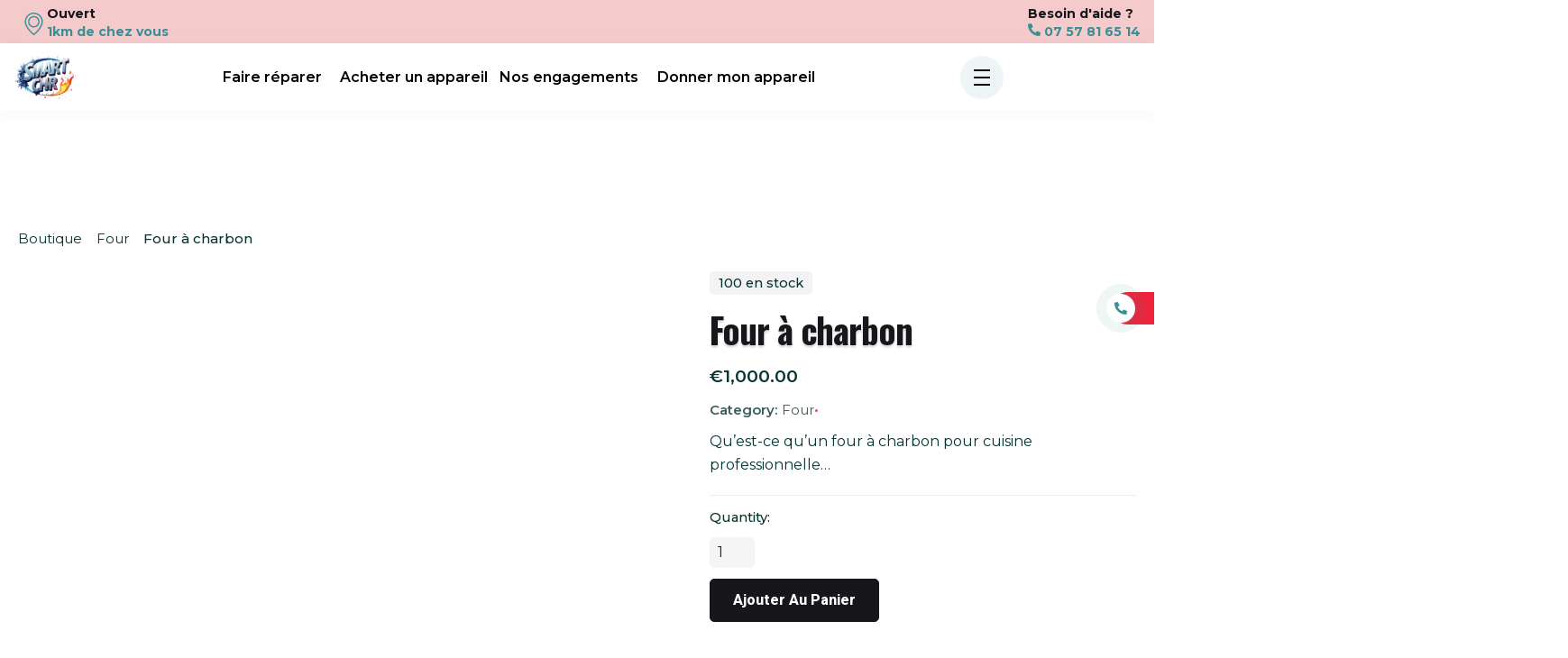

--- FILE ---
content_type: text/html; charset=UTF-8
request_url: https://www.smartchr.fr/four/four-a-charbon
body_size: 39068
content:
<!DOCTYPE html>
<html lang="fr-FR" prefix="og: https://ogp.me/ns#">
<head><meta charset="UTF-8"><script>if(navigator.userAgent.match(/MSIE|Internet Explorer/i)||navigator.userAgent.match(/Trident\/7\..*?rv:11/i)){var href=document.location.href;if(!href.match(/[?&]nowprocket/)){if(href.indexOf("?")==-1){if(href.indexOf("#")==-1){document.location.href=href+"?nowprocket=1"}else{document.location.href=href.replace("#","?nowprocket=1#")}}else{if(href.indexOf("#")==-1){document.location.href=href+"&nowprocket=1"}else{document.location.href=href.replace("#","&nowprocket=1#")}}}}</script><script>class RocketLazyLoadScripts{constructor(){this.triggerEvents=["keydown","mousedown","mousemove","touchmove","touchstart","touchend","wheel"],this.userEventHandler=this._triggerListener.bind(this),this.touchStartHandler=this._onTouchStart.bind(this),this.touchMoveHandler=this._onTouchMove.bind(this),this.touchEndHandler=this._onTouchEnd.bind(this),this.clickHandler=this._onClick.bind(this),this.interceptedClicks=[],window.addEventListener("pageshow",t=>{this.persisted=t.persisted}),window.addEventListener("DOMContentLoaded",()=>{this._preconnect3rdParties()}),this.delayedScripts={normal:[],async:[],defer:[]},this.trash=[],this.allJQueries=[]}_addUserInteractionListener(t){if(document.hidden){t._triggerListener();return}this.triggerEvents.forEach(e=>window.addEventListener(e,t.userEventHandler,{passive:!0})),window.addEventListener("touchstart",t.touchStartHandler,{passive:!0}),window.addEventListener("mousedown",t.touchStartHandler),document.addEventListener("visibilitychange",t.userEventHandler)}_removeUserInteractionListener(){this.triggerEvents.forEach(t=>window.removeEventListener(t,this.userEventHandler,{passive:!0})),document.removeEventListener("visibilitychange",this.userEventHandler)}_onTouchStart(t){"HTML"!==t.target.tagName&&(window.addEventListener("touchend",this.touchEndHandler),window.addEventListener("mouseup",this.touchEndHandler),window.addEventListener("touchmove",this.touchMoveHandler,{passive:!0}),window.addEventListener("mousemove",this.touchMoveHandler),t.target.addEventListener("click",this.clickHandler),this._renameDOMAttribute(t.target,"onclick","rocket-onclick"),this._pendingClickStarted())}_onTouchMove(t){window.removeEventListener("touchend",this.touchEndHandler),window.removeEventListener("mouseup",this.touchEndHandler),window.removeEventListener("touchmove",this.touchMoveHandler,{passive:!0}),window.removeEventListener("mousemove",this.touchMoveHandler),t.target.removeEventListener("click",this.clickHandler),this._renameDOMAttribute(t.target,"rocket-onclick","onclick"),this._pendingClickFinished()}_onTouchEnd(t){window.removeEventListener("touchend",this.touchEndHandler),window.removeEventListener("mouseup",this.touchEndHandler),window.removeEventListener("touchmove",this.touchMoveHandler,{passive:!0}),window.removeEventListener("mousemove",this.touchMoveHandler)}_onClick(t){t.target.removeEventListener("click",this.clickHandler),this._renameDOMAttribute(t.target,"rocket-onclick","onclick"),this.interceptedClicks.push(t),t.preventDefault(),t.stopPropagation(),t.stopImmediatePropagation(),this._pendingClickFinished()}_replayClicks(){window.removeEventListener("touchstart",this.touchStartHandler,{passive:!0}),window.removeEventListener("mousedown",this.touchStartHandler),this.interceptedClicks.forEach(t=>{t.target.dispatchEvent(new MouseEvent("click",{view:t.view,bubbles:!0,cancelable:!0}))})}_waitForPendingClicks(){return new Promise(t=>{this._isClickPending?this._pendingClickFinished=t:t()})}_pendingClickStarted(){this._isClickPending=!0}_pendingClickFinished(){this._isClickPending=!1}_renameDOMAttribute(t,e,r){t.hasAttribute&&t.hasAttribute(e)&&(event.target.setAttribute(r,event.target.getAttribute(e)),event.target.removeAttribute(e))}_triggerListener(){this._removeUserInteractionListener(this),"loading"===document.readyState?document.addEventListener("DOMContentLoaded",this._loadEverythingNow.bind(this)):this._loadEverythingNow()}_preconnect3rdParties(){let t=[];document.querySelectorAll("script[type=rocketlazyloadscript]").forEach(e=>{if(e.hasAttribute("src")){let r=new URL(e.src).origin;r!==location.origin&&t.push({src:r,crossOrigin:e.crossOrigin||"module"===e.getAttribute("data-rocket-type")})}}),t=[...new Map(t.map(t=>[JSON.stringify(t),t])).values()],this._batchInjectResourceHints(t,"preconnect")}async _loadEverythingNow(){this.lastBreath=Date.now(),this._delayEventListeners(this),this._delayJQueryReady(this),this._handleDocumentWrite(),this._registerAllDelayedScripts(),this._preloadAllScripts(),await this._loadScriptsFromList(this.delayedScripts.normal),await this._loadScriptsFromList(this.delayedScripts.defer),await this._loadScriptsFromList(this.delayedScripts.async);try{await this._triggerDOMContentLoaded(),await this._triggerWindowLoad()}catch(t){console.error(t)}window.dispatchEvent(new Event("rocket-allScriptsLoaded")),this._waitForPendingClicks().then(()=>{this._replayClicks()}),this._emptyTrash()}_registerAllDelayedScripts(){document.querySelectorAll("script[type=rocketlazyloadscript]").forEach(t=>{t.hasAttribute("data-rocket-src")?t.hasAttribute("async")&&!1!==t.async?this.delayedScripts.async.push(t):t.hasAttribute("defer")&&!1!==t.defer||"module"===t.getAttribute("data-rocket-type")?this.delayedScripts.defer.push(t):this.delayedScripts.normal.push(t):this.delayedScripts.normal.push(t)})}async _transformScript(t){return new Promise((await this._littleBreath(),navigator.userAgent.indexOf("Firefox/")>0||""===navigator.vendor)?e=>{let r=document.createElement("script");[...t.attributes].forEach(t=>{let e=t.nodeName;"type"!==e&&("data-rocket-type"===e&&(e="type"),"data-rocket-src"===e&&(e="src"),r.setAttribute(e,t.nodeValue))}),t.text&&(r.text=t.text),r.hasAttribute("src")?(r.addEventListener("load",e),r.addEventListener("error",e)):(r.text=t.text,e());try{t.parentNode.replaceChild(r,t)}catch(i){e()}}:async e=>{function r(){t.setAttribute("data-rocket-status","failed"),e()}try{let i=t.getAttribute("data-rocket-type"),n=t.getAttribute("data-rocket-src");t.text,i?(t.type=i,t.removeAttribute("data-rocket-type")):t.removeAttribute("type"),t.addEventListener("load",function r(){t.setAttribute("data-rocket-status","executed"),e()}),t.addEventListener("error",r),n?(t.removeAttribute("data-rocket-src"),t.src=n):t.src="data:text/javascript;base64,"+window.btoa(unescape(encodeURIComponent(t.text)))}catch(s){r()}})}async _loadScriptsFromList(t){let e=t.shift();return e&&e.isConnected?(await this._transformScript(e),this._loadScriptsFromList(t)):Promise.resolve()}_preloadAllScripts(){this._batchInjectResourceHints([...this.delayedScripts.normal,...this.delayedScripts.defer,...this.delayedScripts.async],"preload")}_batchInjectResourceHints(t,e){var r=document.createDocumentFragment();t.forEach(t=>{let i=t.getAttribute&&t.getAttribute("data-rocket-src")||t.src;if(i){let n=document.createElement("link");n.href=i,n.rel=e,"preconnect"!==e&&(n.as="script"),t.getAttribute&&"module"===t.getAttribute("data-rocket-type")&&(n.crossOrigin=!0),t.crossOrigin&&(n.crossOrigin=t.crossOrigin),t.integrity&&(n.integrity=t.integrity),r.appendChild(n),this.trash.push(n)}}),document.head.appendChild(r)}_delayEventListeners(t){let e={};function r(t,r){!function t(r){!e[r]&&(e[r]={originalFunctions:{add:r.addEventListener,remove:r.removeEventListener},eventsToRewrite:[]},r.addEventListener=function(){arguments[0]=i(arguments[0]),e[r].originalFunctions.add.apply(r,arguments)},r.removeEventListener=function(){arguments[0]=i(arguments[0]),e[r].originalFunctions.remove.apply(r,arguments)});function i(t){return e[r].eventsToRewrite.indexOf(t)>=0?"rocket-"+t:t}}(t),e[t].eventsToRewrite.push(r)}function i(t,e){let r=t[e];Object.defineProperty(t,e,{get:()=>r||function(){},set(i){t["rocket"+e]=r=i}})}r(document,"DOMContentLoaded"),r(window,"DOMContentLoaded"),r(window,"load"),r(window,"pageshow"),r(document,"readystatechange"),i(document,"onreadystatechange"),i(window,"onload"),i(window,"onpageshow")}_delayJQueryReady(t){let e;function r(r){if(r&&r.fn&&!t.allJQueries.includes(r)){r.fn.ready=r.fn.init.prototype.ready=function(e){return t.domReadyFired?e.bind(document)(r):document.addEventListener("rocket-DOMContentLoaded",()=>e.bind(document)(r)),r([])};let i=r.fn.on;r.fn.on=r.fn.init.prototype.on=function(){if(this[0]===window){function t(t){return t.split(" ").map(t=>"load"===t||0===t.indexOf("load.")?"rocket-jquery-load":t).join(" ")}"string"==typeof arguments[0]||arguments[0]instanceof String?arguments[0]=t(arguments[0]):"object"==typeof arguments[0]&&Object.keys(arguments[0]).forEach(e=>{delete Object.assign(arguments[0],{[t(e)]:arguments[0][e]})[e]})}return i.apply(this,arguments),this},t.allJQueries.push(r)}e=r}r(window.jQuery),Object.defineProperty(window,"jQuery",{get:()=>e,set(t){r(t)}})}async _triggerDOMContentLoaded(){this.domReadyFired=!0,await this._littleBreath(),document.dispatchEvent(new Event("rocket-DOMContentLoaded")),await this._littleBreath(),window.dispatchEvent(new Event("rocket-DOMContentLoaded")),await this._littleBreath(),document.dispatchEvent(new Event("rocket-readystatechange")),await this._littleBreath(),document.rocketonreadystatechange&&document.rocketonreadystatechange()}async _triggerWindowLoad(){await this._littleBreath(),window.dispatchEvent(new Event("rocket-load")),await this._littleBreath(),window.rocketonload&&window.rocketonload(),await this._littleBreath(),this.allJQueries.forEach(t=>t(window).trigger("rocket-jquery-load")),await this._littleBreath();let t=new Event("rocket-pageshow");t.persisted=this.persisted,window.dispatchEvent(t),await this._littleBreath(),window.rocketonpageshow&&window.rocketonpageshow({persisted:this.persisted})}_handleDocumentWrite(){let t=new Map;document.write=document.writeln=function(e){let r=document.currentScript;r||console.error("WPRocket unable to document.write this: "+e);let i=document.createRange(),n=r.parentElement,s=t.get(r);void 0===s&&(s=r.nextSibling,t.set(r,s));let a=document.createDocumentFragment();i.setStart(a,0),a.appendChild(i.createContextualFragment(e)),n.insertBefore(a,s)}}async _littleBreath(){Date.now()-this.lastBreath>45&&(await this._requestAnimFrame(),this.lastBreath=Date.now())}async _requestAnimFrame(){return document.hidden?new Promise(t=>setTimeout(t)):new Promise(t=>requestAnimationFrame(t))}_emptyTrash(){this.trash.forEach(t=>t.remove())}static run(){let t=new RocketLazyLoadScripts;t._addUserInteractionListener(t)}}RocketLazyLoadScripts.run();</script>
	
	
	<meta name="viewport" content="width=device-width, initial-scale=1.0, maximum-scale=1, user-scalable=no">

	
<!-- Optimisation des moteurs de recherche par Rank Math PRO - https://s.rankmath.com/home -->
<title>Vente Four à charbon neuf et occasion pas cher</title><link rel="preload" as="style" href="https://fonts.googleapis.com/css2?family=Montserrat:ital,wght@0,100..900;1,100..900&#038;family=Oswald:wght@200..700&#038;family=Roboto:ital,wght@0,100..900;1,100..900&#038;display=swap" /><link rel="stylesheet" href="https://fonts.googleapis.com/css2?family=Montserrat:ital,wght@0,100..900;1,100..900&#038;family=Oswald:wght@200..700&#038;family=Roboto:ital,wght@0,100..900;1,100..900&#038;display=swap" media="print" onload="this.media='all'" /><noscript><link rel="stylesheet" href="https://fonts.googleapis.com/css2?family=Montserrat:ital,wght@0,100..900;1,100..900&#038;family=Oswald:wght@200..700&#038;family=Roboto:ital,wght@0,100..900;1,100..900&#038;display=swap" /></noscript><link rel="stylesheet" href="https://www.smartchr.fr/wp-content/cache/min/1/4223cac7b9d1c0b4b3125e3616c9190d.css" media="all" data-minify="1" />
<meta name="description" content="Le four à charbon est un équipement de cuisson couramment utilisé dans les restaurants, les cuisines commerciales et les établissements de restauration,"/>
<meta name="robots" content="follow, index, max-snippet:-1, max-video-preview:-1, max-image-preview:large"/>
<link rel="canonical" href="https://www.smartchr.fr/four/four-a-charbon" />
<meta property="og:locale" content="fr_FR" />
<meta property="og:type" content="product" />
<meta property="og:title" content="Vente Four à charbon neuf et occasion pas cher" />
<meta property="og:description" content="Le four à charbon est un équipement de cuisson couramment utilisé dans les restaurants, les cuisines commerciales et les établissements de restauration," />
<meta property="og:url" content="https://www.smartchr.fr/four/four-a-charbon" />
<meta property="og:site_name" content="Smart CHR" />
<meta property="og:updated_time" content="2024-04-03T23:32:12+02:00" />
<meta property="og:image" content="https://www.smartchr.fr/wp-content/uploads/2024/04/Four-a-charbon.jpeg" />
<meta property="og:image:secure_url" content="https://www.smartchr.fr/wp-content/uploads/2024/04/Four-a-charbon.jpeg" />
<meta property="og:image:width" content="800" />
<meta property="og:image:height" content="800" />
<meta property="og:image:alt" content="Four à charbon" />
<meta property="og:image:type" content="image/jpeg" />
<meta property="product:price:amount" content="1000" />
<meta property="product:price:currency" content="EUR" />
<meta property="product:availability" content="instock" />
<meta name="twitter:card" content="summary_large_image" />
<meta name="twitter:title" content="Vente Four à charbon neuf et occasion pas cher" />
<meta name="twitter:description" content="Le four à charbon est un équipement de cuisson couramment utilisé dans les restaurants, les cuisines commerciales et les établissements de restauration," />
<meta name="twitter:image" content="https://www.smartchr.fr/wp-content/uploads/2024/04/Four-a-charbon.jpeg" />
<script type="application/ld+json" class="rank-math-schema-pro">{"@context":"https://schema.org","@graph":[{"@type":"Place","@id":"https://www.smartchr.fr/#place","address":{"@type":"PostalAddress","streetAddress":"3","addressLocality":"All\u00e9e de la Seine","addressRegion":"Ivry-sur-Seine","postalCode":"94200","addressCountry":"France"}},{"@type":["ProfessionalService","Organization"],"@id":"https://www.smartchr.fr/#organization","name":"SmartCHR","url":"https://www.smartchr.fr","email":"contact@smart-habitat.fr","address":{"@type":"PostalAddress","streetAddress":"3","addressLocality":"All\u00e9e de la Seine","addressRegion":"Ivry-sur-Seine","postalCode":"94200","addressCountry":"France"},"logo":{"@type":"ImageObject","@id":"https://www.smartchr.fr/#logo","url":"https://www.smartchr.fr/wp-content/uploads/2022/04/logo-S-CHR-250.png","caption":"SmartCHR","inLanguage":"fr-FR","width":"250","height":"250"},"openingHours":["Monday,Tuesday,Wednesday,Thursday,Friday,Saturday,Sunday 00:00-23:59"],"location":{"@id":"https://www.smartchr.fr/#place"},"image":{"@id":"https://www.smartchr.fr/#logo"},"telephone":"+33 6 60 75 51 36"},{"@type":"WebSite","@id":"https://www.smartchr.fr/#website","url":"https://www.smartchr.fr","name":"SmartCHR","publisher":{"@id":"https://www.smartchr.fr/#organization"},"inLanguage":"fr-FR"},{"@type":"ImageObject","@id":"https://www.smartchr.fr/wp-content/uploads/2024/04/Four-a-charbon.jpeg","url":"https://www.smartchr.fr/wp-content/uploads/2024/04/Four-a-charbon.jpeg","width":"800","height":"800","caption":"Four \u00e0 charbon","inLanguage":"fr-FR"},{"@type":"BreadcrumbList","@id":"https://www.smartchr.fr/four/four-a-charbon#breadcrumb","itemListElement":[{"@type":"ListItem","position":"1","item":{"@id":"/","name":"Guide des prix"}},{"@type":"ListItem","position":"2","item":{"@id":"https://www.smartchr.fr/four","name":"Four"}},{"@type":"ListItem","position":"3","item":{"@id":"https://www.smartchr.fr/four/four-a-charbon","name":"Four \u00e0 charbon"}}]},{"@type":"Person","@id":"https://www.smartchr.fr/author/manweldivenchi","name":"manweldivenchi","url":"https://www.smartchr.fr/author/manweldivenchi","image":{"@type":"ImageObject","@id":"https://secure.gravatar.com/avatar/42645a49c4a14a1e31a405ccb314d9ca?s=96&amp;d=mm&amp;r=g","url":"https://secure.gravatar.com/avatar/42645a49c4a14a1e31a405ccb314d9ca?s=96&amp;d=mm&amp;r=g","caption":"manweldivenchi","inLanguage":"fr-FR"},"worksFor":{"@id":"https://www.smartchr.fr/#organization"}},{"@type":"ItemPage","@id":"https://www.smartchr.fr/four/four-a-charbon#webpage","url":"https://www.smartchr.fr/four/four-a-charbon","name":"Vente Four \u00e0 charbon neuf et occasion pas cher","datePublished":"2024-04-03T23:28:22+02:00","dateModified":"2024-04-03T23:32:12+02:00","author":{"@id":"https://www.smartchr.fr/author/manweldivenchi"},"isPartOf":{"@id":"https://www.smartchr.fr/#website"},"primaryImageOfPage":{"@id":"https://www.smartchr.fr/wp-content/uploads/2024/04/Four-a-charbon.jpeg"},"inLanguage":"fr-FR","breadcrumb":{"@id":"https://www.smartchr.fr/four/four-a-charbon#breadcrumb"}},{"@type":"Product","name":"Vente Four \u00e0 charbon neuf et occasion pas cher","description":"Qu\u2019est-ce qu\u2019un four \u00e0 charbon pour cuisine professionnelle ? Le four \u00e0 charbon est un \u00e9quipement de cuisson couramment utilis\u00e9 dans les restaurants, les cuisines commerciales et les \u00e9tablissements de restauration, offrant une m\u00e9thode de cuisson distinctive en utilisant du charbon comme principale source de chaleur. Contrairement aux fours conventionnels aliment\u00e9s par l'\u00e9lectricit\u00e9 ou le gaz, le four \u00e0 charbon offre une exp\u00e9rience culinaire unique gr\u00e2ce \u00e0 la combustion du charbon. Il permet aux professionnels de la cuisine de griller, r\u00f4tir, fumer et cuire une vari\u00e9t\u00e9 d'aliments avec une saveur authentique et une texture d\u00e9licieuse. Comment fonctionne un four \u00e0 charbon pour cuisine professionnelle\u00a0? Le four \u00e0 charbon pour cuisine professionnelle fonctionne selon un processus de combustion contr\u00f4l\u00e9e du charbon afin de g\u00e9n\u00e9rer de la chaleur. Ce processus comprend les \u00e9tapes suivantes\u00a0: \u00c9tape 1\u00a0: Alimentation du charbon\u00a0 \u00c0 l'aide des syst\u00e8mes d'alimentation, le charbon est introduit dans le four, que ce soit manuellement ou automatiquement, sous forme de morceaux, de briquettes ou de granul\u00e9s, en fonction de la conception du four et des pr\u00e9f\u00e9rences du cuisinier. \u00c9tape 2\u00a0: Allumage\u00a0 Le processus d\u2019allumage commence une fois que le charbon est \u00e0 l\u2019int\u00e9rieur du four. L\u2019allumage peut \u00eatre r\u00e9alis\u00e9 \u00e0 l\u2019aide des allume-feu, de l\u2019huile ou des syst\u00e8mes d\u2019allumage automatique, selon le type de four. \u00c9tape 3\u00a0: Combustion\u00a0 Apr\u00e8s l\u2019allumage, le charbon commence \u00e0 br\u00fbler. La combustion de ce dernier fait lib\u00e9rer de la chaleur, de la lumi\u00e8re et des gaz \u00e0 combustion tels que le dioxyde de carbone et la vapeur d\u2019eau. Cette chaleur est reconduite vers la chambre de cuisson du four. \u00c9tape 4\u00a0: Cuisson des aliments\u00a0 Les aliments \u00e0 cuire sont plac\u00e9s dans la chambre de cuisson et expos\u00e9s \u00e0 la chaleur radiante et convective produite par la combustion du charbon. Cette chaleur permet au restaurateur d\u2019obtenir une cuisson uniforme et rapide. \u00c9tape 5\u00a0: Contr\u00f4le de la temp\u00e9rature\u00a0 Pour ajuster et maintenir les temp\u00e9ratures n\u00e9cessaires \u00e0 la cuisson des aliments, on utilise des dispositifs de contr\u00f4le de la temp\u00e9rature, tels que des thermostats ou des r\u00e9gulateurs de combustion qui permettent de contr\u00f4ler avec pr\u00e9cision la cuisson et d\u2019obtenir des r\u00e9sultats constants. \u00c9tape 6\u00a0: Gestion des cendres\u00a0 Les cendres g\u00e9n\u00e9r\u00e9es pendant le processus de combustion sont collect\u00e9es dans un bac \u00e0 cendres ou un tiroir pr\u00e9vu \u00e0 cet effet ce qui facilite leur \u00e9limination ult\u00e9rieurement et \u00e9galement maintenir la propret\u00e9 du four. \u00c9tape 7\u00a0: Arr\u00eat et refroidissement\u00a0 A la fin de la cuisson, le charbon peut \u00eatre \u00e9teint et le four laiss\u00e9 \u00e0 refroidir, et ce, en \u00e9teignant l\u2019alimentation en charbon et en laissant le four ouvert pour que la chaleur r\u00e9siduelle se dissipe. Caract\u00e9ristiques communes des fours \u00e0 charbon pour cuisine professionnelle\u00a0? Les fours \u00e0 charbon pour cuisine professionnelle ont plusieurs caract\u00e9ristiques communes qui permet de les adapter \u00e0 un usage commercial intensif. Comparaison des caract\u00e9ristiques des fours \u00e0 charbon pour cuisine professionnelle Caract\u00e9ristique Description Construction robuste Mat\u00e9riaux durables tels que l'acier inoxydable ou la fonte pour une longue dur\u00e9e de vie et une r\u00e9sistance \u00e0 la chaleur. Chambre de combustion Conception optimis\u00e9e pour une combustion efficace du charbon et une distribution uniforme de la chaleur. Grilles de cuisson Grilles robustes pour supporter les aliments et offrir une surface de cuisson ad\u00e9quate. Contr\u00f4le de la temp\u00e9rature Dispositifs de contr\u00f4le de la temp\u00e9rature pour ajuster et maintenir des temp\u00e9ratures pr\u00e9cises pendant la cuisson. Plateau \u00e0 cendres Plateau amovible pour collecter les r\u00e9sidus de charbon et de cendres, facilitant le nettoyage du four. Remarque\u00a0: Ces caract\u00e9ristiques font des fours \u00e0 charbon des outils polyvalents et fiables pour r\u00e9pondre aux besoins de cuisson des professionnels de la restauration. Types de four \u00e0 charbon pour cuisine professionnelle Si vous avez du mal \u00e0 choisir un four \u00e0 charbon pour votre cuisine professionnelle, il est essentiel de noter qu'il existe une vari\u00e9t\u00e9 de types, chacun offrant des fonctionnalit\u00e9s sp\u00e9cifiques adapt\u00e9es aux besoins des restaurateurs. Voici un aper\u00e7u des principaux types de fours \u00e0 charbon pour cuisine professionnelle : Type de four \u00e0 charbon Description Grils \u00e0 charbon Les grils \u00e0 charbon sont des \u00e9quipements de cuisson ouverts utilisant du charbon pour griller divers aliments. Disponibles en configurations portables ou encastr\u00e9es, ils offrent une cuisson rapide et des saveurs authentiques. Fours \u00e0 pizza \u00e0 charbon Sp\u00e9cialement con\u00e7us pour cuire des pizzas \u00e0 haute temp\u00e9rature, ces fours offrent une cro\u00fbte croustillante et une cuisson uniforme. Fabriqu\u00e9s en briques r\u00e9fractaires ou en acier, ils sont populaires dans les pizzerias et les restaurants italiens pour cr\u00e9er des pizzas authentiques. Fours \u00e0 r\u00f4tir \u00e0 charbon Les fours \u00e0 r\u00f4tir \u00e0 charbon sont utilis\u00e9s pour r\u00f4tir viandes, volailles et l\u00e9gumes en utilisant la chaleur intense du charbon. Ils garantissent une cuisson uniforme et des saveurs riches, en faisant un choix privil\u00e9gi\u00e9 pour les restaurants de grillades et les \u00e9tablissements de barbecue. Fours \u00e0 fumage \u00e0 charbon Ces fours servent \u00e0 fumer une vari\u00e9t\u00e9 d'aliments comme la viande, le poisson et le fromage, en utilisant la fum\u00e9e g\u00e9n\u00e9r\u00e9e par la combustion du charbon. Ils offrent une saveur fum\u00e9e distinctive et sont fr\u00e9quemment utilis\u00e9s dans les restaurants sp\u00e9cialis\u00e9s dans la cuisine fum\u00e9e. Remarque\u00a0: Ce tableau r\u00e9sume les diff\u00e9rents types de fours \u00e0 charbon utilis\u00e9s dans la cuisine professionnelle, en mettant en \u00e9vidence leurs caract\u00e9ristiques et leurs applications sp\u00e9cifiques. Avantages et inconv\u00e9nients des fours \u00e0 charbon pour cuisine professionnelle Il est crucial de saisir les points forts et les points faibles des fours \u00e0 charbon destin\u00e9s \u00e0 la cuisine professionnelle en analysant les avantages et les inconv\u00e9nients de ces \u00e9quipements. Cela permet d'optimiser leur utilisation et d'assurer la r\u00e9ussite de la cuisson des aliments. Avantages et les inconv\u00e9nients des fours \u00e0 charbon pour cuisine professionnelle\u00a0 Avantages Inconv\u00e9nients Saveur authentique N\u00e9cessite une surveillance constante pendant la cuisson Temp\u00e9ratures \u00e9lev\u00e9es et constantes Temps de pr\u00e9chauffage plus long que certains autres types de fours Polyvalence dans les techniques de cuisson Nettoyage r\u00e9gulier requis pour \u00e9liminer les cendres et les r\u00e9sidus de charbon Possibilit\u00e9 de cuisson en plein air D\u00e9pendance \u00e0 l'approvisionnement en charbon et gestion des stocks Durabilit\u00e9 et longue dur\u00e9e de vie Risques potentiels li\u00e9s \u00e0 la manipulation du charbon et \u00e0 la s\u00e9curit\u00e9 Malgr\u00e9 certains inconv\u00e9nients, les fours \u00e0 charbon restent tr\u00e8s appr\u00e9ci\u00e9s dans les cuisines professionnelles pour leur capacit\u00e9 \u00e0 offrir des saveurs authentiques, des temp\u00e9ratures \u00e9lev\u00e9es et une polyvalence dans les techniques de cuisson. Ils sont particuli\u00e8rement appr\u00e9ci\u00e9s dans les restaurants sp\u00e9cialis\u00e9s dans les grillades, les pizzas et les plats fum\u00e9s. Vente en neuf et en occasion par SmartCHR SmartCHR, votre prestataire de confiance sp\u00e9cialis\u00e9 dans les \u00e9quipements de cuisine professionnelle offre \u00e0 sa client\u00e8le une gamme vari\u00e9e de fours \u00e0 charbon tant neufs que d\u2019occasion dans le but de leur donner satisfaction en r\u00e9pondant \u00e0 leurs besoins sp\u00e9cifiques en mati\u00e8re de cuisson. N\u2019h\u00e9sitez pas \u00e0 nous contacter pour b\u00e9n\u00e9ficier des meilleurs produits aux meilleurs tarifs. Points \u00e0 consid\u00e9rer lors de l'achat d'occasion Acheter un four \u00e0 charbon d\u2019occasion peut \u00eatre un choix \u00e9conomique pour de nombreux \u00e9tablissements de restauration. Toutefois, avant de finaliser un achat, il est essentiel de prendre en compte certains points\u00a0: \u00c9tat g\u00e9n\u00e9ral\u00a0: Il est important d\u2019examiner l\u2019\u00e9tat g\u00e9n\u00e9ral du four \u00e0 charbon et toutes ses composantes telles que la chambre de combustion, les grilles de cuisson et les dispositifs de contr\u00f4le de la temp\u00e9rature. Historique de l\u2019utilisation\u00a0: N\u2019h\u00e9sitez pas \u00e0 demander des informations sur l\u2019historique d'utilisation du four. Il est important d\u2019avoir une id\u00e9e sur son \u00e2ge, ses heures des fonctionnements et les types de cuisson effectu\u00e9s dans ce four. Comptabilit\u00e9\u00a0: Il est important de s\u2019assurer que le four \u00e0 charbon d\u2019occasion est compatible avec votre cuisine en termes de taille, capacit\u00e9 et fonctionnalit\u00e9s requises. Co\u00fbts suppl\u00e9mentaires\u00a0: Il est important de prendre en compte les co\u00fbts potentiels de r\u00e9paration, d\u2019entretien et de mise \u00e0 niveau associ\u00e9s \u00e0 l\u2019achat d\u2019un four d\u2019occasion, et ce, afin de ne pas regretter le choix d\u2019un mod\u00e8le d\u2019occasion au lieu d\u2019un four neuf. Garantie\u00a0: Avant de finaliser l\u2019achat de votre four \u00e0 charbon, il est important de v\u00e9rifier si le vendeur propose une garantie ou un support apr\u00e8s-vente. Ceci rassure le client quant \u00e0 la fiabilit\u00e9 et la durabilit\u00e9 du four \u00e0 charbon achet\u00e9. Tarifs des fours \u00e0 charbon pour cuisine professionnelle par SmartCHR Pour satisfaire ses clients, SmartCHR propose une gamme vari\u00e9e de four \u00e0 charbon neufs et d\u2019occasion \u00e0 des tarifs comp\u00e9titifs qui r\u00e9pondent aux besoins des professionnels de la restauration en termes d\u2019utilisation et de prix. Tarifs des fours \u00e0 charbon neufs par SmartCHR Mod\u00e8le du four Capacit\u00e9 de cuisson (en litres) Tarif (en euros) Mod\u00e8le A-1000 100 2,500 Mod\u00e8le B-2000 200 4,000 Mod\u00e8le C-5000 500 6,500 Tarifs des fours \u00e0 charbon d'occasion par SmartCHR Mod\u00e8le du four \u00c9tat Tarif (en euros) Mod\u00e8le A-1000 / 100 litres Bon \u00e9tat g\u00e9n\u00e9ral 1,200 Mod\u00e8le B-2000 / 200 litres R\u00e9vision n\u00e9cessaire 2,000 Mod\u00e8le C-5000 / 500 litres Excellent \u00e9tat 3,500 Remarque\u00a0: Ces tarifs sont donn\u00e9s \u00e0 titre indicatif et peuvent varier en fonction des sp\u00e9cifications exactes du four, de son \u00e9tat et des conditions du march\u00e9. Les clients sont encourag\u00e9s \u00e0 contacter SmartCHR pour obtenir des devis personnalis\u00e9s et des conseils d'experts pour choisir l'option la plus adapt\u00e9e \u00e0 leurs besoins. Service apr\u00e8s-vente et garanties de retour par SmartCHR Pour l\u2019achat d\u2019un four \u00e0 charbon pour cuisine professionnelle, SmartCHR offre \u00e0 ses clients un service apr\u00e8s-vente de qualit\u00e9 ainsi que des garanties de retour qui assurent leur satisfaction et leur tranquillit\u00e9 d\u2019esprit. Fid\u00e9liser nos clients est notre objectif primordial\u00a0! Services apr\u00e8s-vente de qualit\u00e9 Reconnaissant l\u2019importance d\u2019un service apr\u00e8s-vente efficace et fiable pour assurer la tranquillit\u00e9 d\u2019esprit et la satisfaction de nos clients, SmartCHR propose une gamme compl\u00e8te de service apr\u00e8s-vente qui comprend\u00a0: Support technique\u00a0: Notre \u00e9quipe SmartCHR compos\u00e9s d\u2019experts techniques qualifi\u00e9s est \u00e0 votre disposition pour r\u00e9pondre \u00e0 toutes vos interrogations sur les fours \u00e0 charbon de cuisine professionnelle. Ils sont en mesure de vous donner des conseils personnalis\u00e9s et r\u00e9soudre les probl\u00e8mes \u00e9ventuels que vous pouvez rencontrer avec votre \u00e9quipement. Maintenance pr\u00e9ventive\u00a0: Une maintenance pr\u00e9ventive est assur\u00e9e par nos techniciens qualifi\u00e9s dans le but de garantir le bon fonctionnement et la durabilit\u00e9 de votre four \u00e0 charbon sur le long terme. Ces programmes de maintenance incluent des inspections r\u00e9guli\u00e8res, des ajustements et des remplacements de pi\u00e8ces en cas de besoin. Formation\u00a0: Nos experts assurent des sessions de formations d\u00e9di\u00e9es aux utilisateurs du four \u00e0 charbon pour les aider \u00e0 optimiser l\u2019utilisation de ces \u00e9quipements, \u00e0 assurer leur s\u00e9curit\u00e9 et \u00e0 maximiser leur efficacit\u00e9 op\u00e9rationnelle. Approvisionnement en pi\u00e8ces de rechange\u00a0: Chez SmartCHR, vous ne rencontrez jamais un probl\u00e8me avec les pi\u00e8ces de rechange parce que nous fournissons des pi\u00e8ces de rechange d\u2019origine pour tous nos \u00e9quipements, y compris les fours \u00e0 charbon. Assistance \u00e0 distance\u00a0: En cas d\u2019urgence, nous mettons \u00e0 votre disposition une assistance \u00e0 distance\u00a0via un support t\u00e9l\u00e9phonique ou en ligne pour r\u00e9pondre \u00e0 votre besoin en fournissant une aide rapide et efficace \u00e0 votre probl\u00e8me. Garanties de retour et politiques associ\u00e9es Outre les services apr\u00e8s-vente qui assurent la satisfaction des clients et leur tranquillit\u00e9 d\u2019esprit , SmartCHR propose \u00e9galement des garanties de retour qui comprennent\u00a0: Une garantie de satisfaction\u00a0: Cette garantie permet aux clients de retourner le four \u00e0 charbon dans un d\u00e9lai d\u00e9termin\u00e9 s\u2019ils ne sont pas enti\u00e8rement satisfaits de leur achat. Les \u00e9quipements retourn\u00e9s doivent \u00eatre en bon \u00e9tat et dans leur emballage d'origine. Une garantie de remboursement\u00a0: En cas de retour d\u2019\u00e9quipements, nos agents d\u00e9di\u00e9s SmartCHR proposent un remboursement int\u00e9gral du prix d'achat, sous r\u00e9serve des conditions sp\u00e9cifi\u00e9es dans sa politique de retour. Une politique de retour flexible\u00a0: Chez SmartCHR, nous proposons une politique de retour flexible qui vous permet de retourner les \u00e9quipements pour diverses raisons, telles que des d\u00e9fauts de fabrication, des incompatibilit\u00e9s ou des changements dans les besoins op\u00e9rationnels.","category":"Four","mainEntityOfPage":{"@id":"https://www.smartchr.fr/four/four-a-charbon#webpage"},"offers":{"@type":"Offer","price":"1000.00","priceCurrency":"EUR","priceValidUntil":"2026-12-31","availability":"https://schema.org/InStock","itemCondition":"NewCondition","url":"https://www.smartchr.fr/four/four-a-charbon","seller":{"@type":"Organization","@id":"https://www.smartchr.fr/","name":"SmartCHR","url":"https://www.smartchr.fr","logo":"https://www.smartchr.fr/wp-content/uploads/2022/04/logo-S-CHR-250.png"}},"@id":"https://www.smartchr.fr/four/four-a-charbon#richSnippet","image":{"@id":"https://www.smartchr.fr/wp-content/uploads/2024/04/Four-a-charbon.jpeg"}}]}</script>
<!-- /Extension Rank Math WordPress SEO -->

<link rel='dns-prefetch' href='//polyfill.io' />
<link href='https://fonts.gstatic.com' crossorigin rel='preconnect' />
<link rel="alternate" type="application/rss+xml" title="Smart CHR &raquo; Flux" href="https://www.smartchr.fr/feed" />
<link rel="alternate" type="application/rss+xml" title="Smart CHR &raquo; Flux des commentaires" href="https://www.smartchr.fr/comments/feed" />
<link rel="alternate" type="application/rss+xml" title="Smart CHR &raquo; Four à charbon Flux des commentaires" href="https://www.smartchr.fr/four/four-a-charbon/feed" />
<style type="text/css">
img.wp-smiley,
img.emoji {
	display: inline !important;
	border: none !important;
	box-shadow: none !important;
	height: 1em !important;
	width: 1em !important;
	margin: 0 0.07em !important;
	vertical-align: -0.1em !important;
	background: none !important;
	padding: 0 !important;
}
</style>
	



<style id='global-styles-inline-css' type='text/css'>
body{--wp--preset--color--black: #000000;--wp--preset--color--cyan-bluish-gray: #abb8c3;--wp--preset--color--white: #ffffff;--wp--preset--color--pale-pink: #f78da7;--wp--preset--color--vivid-red: #cf2e2e;--wp--preset--color--luminous-vivid-orange: #ff6900;--wp--preset--color--luminous-vivid-amber: #fcb900;--wp--preset--color--light-green-cyan: #7bdcb5;--wp--preset--color--vivid-green-cyan: #00d084;--wp--preset--color--pale-cyan-blue: #8ed1fc;--wp--preset--color--vivid-cyan-blue: #0693e3;--wp--preset--color--vivid-purple: #9b51e0;--wp--preset--color--brand-color: #3a8f96;--wp--preset--color--beige-dark: #A1824F;--wp--preset--color--dark-strong: #24262B;--wp--preset--color--dark-light: #32353C;--wp--preset--color--grey-strong: #838998;--wp--preset--gradient--vivid-cyan-blue-to-vivid-purple: linear-gradient(135deg,rgba(6,147,227,1) 0%,rgb(155,81,224) 100%);--wp--preset--gradient--light-green-cyan-to-vivid-green-cyan: linear-gradient(135deg,rgb(122,220,180) 0%,rgb(0,208,130) 100%);--wp--preset--gradient--luminous-vivid-amber-to-luminous-vivid-orange: linear-gradient(135deg,rgba(252,185,0,1) 0%,rgba(255,105,0,1) 100%);--wp--preset--gradient--luminous-vivid-orange-to-vivid-red: linear-gradient(135deg,rgba(255,105,0,1) 0%,rgb(207,46,46) 100%);--wp--preset--gradient--very-light-gray-to-cyan-bluish-gray: linear-gradient(135deg,rgb(238,238,238) 0%,rgb(169,184,195) 100%);--wp--preset--gradient--cool-to-warm-spectrum: linear-gradient(135deg,rgb(74,234,220) 0%,rgb(151,120,209) 20%,rgb(207,42,186) 40%,rgb(238,44,130) 60%,rgb(251,105,98) 80%,rgb(254,248,76) 100%);--wp--preset--gradient--blush-light-purple: linear-gradient(135deg,rgb(255,206,236) 0%,rgb(152,150,240) 100%);--wp--preset--gradient--blush-bordeaux: linear-gradient(135deg,rgb(254,205,165) 0%,rgb(254,45,45) 50%,rgb(107,0,62) 100%);--wp--preset--gradient--luminous-dusk: linear-gradient(135deg,rgb(255,203,112) 0%,rgb(199,81,192) 50%,rgb(65,88,208) 100%);--wp--preset--gradient--pale-ocean: linear-gradient(135deg,rgb(255,245,203) 0%,rgb(182,227,212) 50%,rgb(51,167,181) 100%);--wp--preset--gradient--electric-grass: linear-gradient(135deg,rgb(202,248,128) 0%,rgb(113,206,126) 100%);--wp--preset--gradient--midnight: linear-gradient(135deg,rgb(2,3,129) 0%,rgb(40,116,252) 100%);--wp--preset--duotone--dark-grayscale: url('#wp-duotone-dark-grayscale');--wp--preset--duotone--grayscale: url('#wp-duotone-grayscale');--wp--preset--duotone--purple-yellow: url('#wp-duotone-purple-yellow');--wp--preset--duotone--blue-red: url('#wp-duotone-blue-red');--wp--preset--duotone--midnight: url('#wp-duotone-midnight');--wp--preset--duotone--magenta-yellow: url('#wp-duotone-magenta-yellow');--wp--preset--duotone--purple-green: url('#wp-duotone-purple-green');--wp--preset--duotone--blue-orange: url('#wp-duotone-blue-orange');--wp--preset--font-size--small: 14px;--wp--preset--font-size--medium: 20px;--wp--preset--font-size--large: 17px;--wp--preset--font-size--x-large: 42px;--wp--preset--font-size--extra-small: 13px;--wp--preset--font-size--normal: 15px;--wp--preset--font-size--larger: 20px;--wp--preset--spacing--20: 0.44rem;--wp--preset--spacing--30: 0.67rem;--wp--preset--spacing--40: 1rem;--wp--preset--spacing--50: 1.5rem;--wp--preset--spacing--60: 2.25rem;--wp--preset--spacing--70: 3.38rem;--wp--preset--spacing--80: 5.06rem;--wp--preset--shadow--natural: 6px 6px 9px rgba(0, 0, 0, 0.2);--wp--preset--shadow--deep: 12px 12px 50px rgba(0, 0, 0, 0.4);--wp--preset--shadow--sharp: 6px 6px 0px rgba(0, 0, 0, 0.2);--wp--preset--shadow--outlined: 6px 6px 0px -3px rgba(255, 255, 255, 1), 6px 6px rgba(0, 0, 0, 1);--wp--preset--shadow--crisp: 6px 6px 0px rgba(0, 0, 0, 1);}:where(.is-layout-flex){gap: 0.5em;}body .is-layout-flow > .alignleft{float: left;margin-inline-start: 0;margin-inline-end: 2em;}body .is-layout-flow > .alignright{float: right;margin-inline-start: 2em;margin-inline-end: 0;}body .is-layout-flow > .aligncenter{margin-left: auto !important;margin-right: auto !important;}body .is-layout-constrained > .alignleft{float: left;margin-inline-start: 0;margin-inline-end: 2em;}body .is-layout-constrained > .alignright{float: right;margin-inline-start: 2em;margin-inline-end: 0;}body .is-layout-constrained > .aligncenter{margin-left: auto !important;margin-right: auto !important;}body .is-layout-constrained > :where(:not(.alignleft):not(.alignright):not(.alignfull)){max-width: var(--wp--style--global--content-size);margin-left: auto !important;margin-right: auto !important;}body .is-layout-constrained > .alignwide{max-width: var(--wp--style--global--wide-size);}body .is-layout-flex{display: flex;}body .is-layout-flex{flex-wrap: wrap;align-items: center;}body .is-layout-flex > *{margin: 0;}:where(.wp-block-columns.is-layout-flex){gap: 2em;}.has-black-color{color: var(--wp--preset--color--black) !important;}.has-cyan-bluish-gray-color{color: var(--wp--preset--color--cyan-bluish-gray) !important;}.has-white-color{color: var(--wp--preset--color--white) !important;}.has-pale-pink-color{color: var(--wp--preset--color--pale-pink) !important;}.has-vivid-red-color{color: var(--wp--preset--color--vivid-red) !important;}.has-luminous-vivid-orange-color{color: var(--wp--preset--color--luminous-vivid-orange) !important;}.has-luminous-vivid-amber-color{color: var(--wp--preset--color--luminous-vivid-amber) !important;}.has-light-green-cyan-color{color: var(--wp--preset--color--light-green-cyan) !important;}.has-vivid-green-cyan-color{color: var(--wp--preset--color--vivid-green-cyan) !important;}.has-pale-cyan-blue-color{color: var(--wp--preset--color--pale-cyan-blue) !important;}.has-vivid-cyan-blue-color{color: var(--wp--preset--color--vivid-cyan-blue) !important;}.has-vivid-purple-color{color: var(--wp--preset--color--vivid-purple) !important;}.has-black-background-color{background-color: var(--wp--preset--color--black) !important;}.has-cyan-bluish-gray-background-color{background-color: var(--wp--preset--color--cyan-bluish-gray) !important;}.has-white-background-color{background-color: var(--wp--preset--color--white) !important;}.has-pale-pink-background-color{background-color: var(--wp--preset--color--pale-pink) !important;}.has-vivid-red-background-color{background-color: var(--wp--preset--color--vivid-red) !important;}.has-luminous-vivid-orange-background-color{background-color: var(--wp--preset--color--luminous-vivid-orange) !important;}.has-luminous-vivid-amber-background-color{background-color: var(--wp--preset--color--luminous-vivid-amber) !important;}.has-light-green-cyan-background-color{background-color: var(--wp--preset--color--light-green-cyan) !important;}.has-vivid-green-cyan-background-color{background-color: var(--wp--preset--color--vivid-green-cyan) !important;}.has-pale-cyan-blue-background-color{background-color: var(--wp--preset--color--pale-cyan-blue) !important;}.has-vivid-cyan-blue-background-color{background-color: var(--wp--preset--color--vivid-cyan-blue) !important;}.has-vivid-purple-background-color{background-color: var(--wp--preset--color--vivid-purple) !important;}.has-black-border-color{border-color: var(--wp--preset--color--black) !important;}.has-cyan-bluish-gray-border-color{border-color: var(--wp--preset--color--cyan-bluish-gray) !important;}.has-white-border-color{border-color: var(--wp--preset--color--white) !important;}.has-pale-pink-border-color{border-color: var(--wp--preset--color--pale-pink) !important;}.has-vivid-red-border-color{border-color: var(--wp--preset--color--vivid-red) !important;}.has-luminous-vivid-orange-border-color{border-color: var(--wp--preset--color--luminous-vivid-orange) !important;}.has-luminous-vivid-amber-border-color{border-color: var(--wp--preset--color--luminous-vivid-amber) !important;}.has-light-green-cyan-border-color{border-color: var(--wp--preset--color--light-green-cyan) !important;}.has-vivid-green-cyan-border-color{border-color: var(--wp--preset--color--vivid-green-cyan) !important;}.has-pale-cyan-blue-border-color{border-color: var(--wp--preset--color--pale-cyan-blue) !important;}.has-vivid-cyan-blue-border-color{border-color: var(--wp--preset--color--vivid-cyan-blue) !important;}.has-vivid-purple-border-color{border-color: var(--wp--preset--color--vivid-purple) !important;}.has-vivid-cyan-blue-to-vivid-purple-gradient-background{background: var(--wp--preset--gradient--vivid-cyan-blue-to-vivid-purple) !important;}.has-light-green-cyan-to-vivid-green-cyan-gradient-background{background: var(--wp--preset--gradient--light-green-cyan-to-vivid-green-cyan) !important;}.has-luminous-vivid-amber-to-luminous-vivid-orange-gradient-background{background: var(--wp--preset--gradient--luminous-vivid-amber-to-luminous-vivid-orange) !important;}.has-luminous-vivid-orange-to-vivid-red-gradient-background{background: var(--wp--preset--gradient--luminous-vivid-orange-to-vivid-red) !important;}.has-very-light-gray-to-cyan-bluish-gray-gradient-background{background: var(--wp--preset--gradient--very-light-gray-to-cyan-bluish-gray) !important;}.has-cool-to-warm-spectrum-gradient-background{background: var(--wp--preset--gradient--cool-to-warm-spectrum) !important;}.has-blush-light-purple-gradient-background{background: var(--wp--preset--gradient--blush-light-purple) !important;}.has-blush-bordeaux-gradient-background{background: var(--wp--preset--gradient--blush-bordeaux) !important;}.has-luminous-dusk-gradient-background{background: var(--wp--preset--gradient--luminous-dusk) !important;}.has-pale-ocean-gradient-background{background: var(--wp--preset--gradient--pale-ocean) !important;}.has-electric-grass-gradient-background{background: var(--wp--preset--gradient--electric-grass) !important;}.has-midnight-gradient-background{background: var(--wp--preset--gradient--midnight) !important;}.has-small-font-size{font-size: var(--wp--preset--font-size--small) !important;}.has-medium-font-size{font-size: var(--wp--preset--font-size--medium) !important;}.has-large-font-size{font-size: var(--wp--preset--font-size--large) !important;}.has-x-large-font-size{font-size: var(--wp--preset--font-size--x-large) !important;}
.wp-block-navigation a:where(:not(.wp-element-button)){color: inherit;}
:where(.wp-block-columns.is-layout-flex){gap: 2em;}
.wp-block-pullquote{font-size: 1.5em;line-height: 1.6;}
</style>

<style id='woocommerce-inline-inline-css' type='text/css'>
.woocommerce form .form-row .required { visibility: visible; }
</style>


<style id='ohio-style-inline-css' type='text/css'>
.brand-color,.brand-color-i,.brand-color-hover-i:hover,.brand-color-hover:hover,.has-brand-color-color,.is-style-outline .has-brand-color-color,a:hover,.nav .nav-item.active-main-item > a,.nav .nav-item.active > a,.nav .current-menu-ancestor > a,.nav .current-menu-item > a,.hamburger-nav .menu li.current-menu-ancestor > a > span,.hamburger-nav .menu li.current-menu-item > a > span,.blog-grid:not(.blog-grid-type-2):not(.blog-grid-type-4):hover h3 a,.portfolio-item.grid-2:hover h4.title,.fullscreen-nav li a:hover,.socialbar.inline a:hover,.gallery .expand .ion:hover,.close .ion:hover,.accordionItem_title:hover,.tab .tabNav_link:hover,.widget .socialbar a:hover,.social-bar .socialbar a:hover,.share-bar .links a:hover,.widget_shopping_cart_content .buttons a.button:first-child:hover,span.page-numbers.current,a.page-numbers:hover,.comment-content a,.page-headline .subtitle b:before,nav.pagination li .page-numbers.active,.woocommerce .woo-my-nav li.is-active a,.portfolio-sorting li a.active,.widget_nav_menu .current-menu-item > a,.widget_pages .current-menu-item > a,.portfolio-item-fullscreen .portfolio-details-date:before,.btn.btn-link:hover,.blog-grid-content .category-holder:after,.clb-page-headline .post-meta-estimate:before,.comments-area .comment-date-and-time:after,.post .entry-content a:not(.wp-block-button__link),.project-page-content .date:before,.pagination li .btn.active,.pagination li .btn.current,.pagination li .page-numbers.active,.pagination li .page-numbers.current,.category-holder:not(.no-divider):after,.inline-divider:after,.hamburger-nav .menu .nav-item:hover > a.menu-link .ion,.hamburger-nav .menu .nav-item .visible > a.menu-link .ion,.hamburger-nav .menu .nav-item.active > a.menu-link .ion,.hamburger-nav .menu .sub-nav-item:hover > a.menu-link .ion,.hamburger-nav .menu .sub-nav-item .visible > a.menu-link .ion,.hamburger-nav .menu .sub-nav-item.active > a.menu-link .ion,.widgets a,.widgets a *:not(.fab),.pricing:hover .pricing_price_title,.btn-link:focus, a.btn-link:focus,.btn-link:active, a.btn-link:active,.pricing_list_item .ion,a.highlighted,.woocommerce .woocommerce-privacy-policy-text a,.blog-grid-type-6 .category-holder a.category{color:#3a8f96;}.brand-border-color,.brand-border-color-hover,.has-brand-color-background-color,.is-style-outline .has-brand-color-color,.wp-block-button__link:hover,.custom-cursor .circle-cursor--outer,.btn-brand, .btn:not(.btn-link):hover,.btn-brand:active, .btn:not(.btn-link):active,.btn-brand:focus, .btn:not(.btn-link):focus,a.button:hover,button.button:hover,.pricing:hover .btn.btn-brand{border-color:#3a8f96;}.brand-bg-color,.brand-bg-color-after,.brand-bg-color-before,.brand-bg-color-hover,.brand-bg-color-i,.brand-bg-color-hover-i,.btn-brand:not(.btn-outline),.has-brand-color-background-color,a.brand-bg-color,.wp-block-button__link:hover,.widget_price_filter .ui-slider-range,.widget_price_filter .ui-slider-handle:after,.nav .nav-item:before,.nav .nav-item.current-menu-item:before,.widget_calendar caption,.tag:not(.tag-portfolio):hover,.page-headline .tags .tag,.radio input:checked + .input:after,.menu-list-details .tag,.custom-cursor .circle-cursor--inner,.custom-cursor .circle-cursor--inner.cursor-link-hover,.btn-round:before,.btn:not(.btn-link):hover,.btn:not(.btn-link):active,.btn:not(.btn-link):focus,button.button:not(.btn-link):hover,a.button:not(.btn-link):hover,.btn.btn-flat:hover,.btn.btn-flat:focus,.btn.btn-outline:hover,nav.pagination li .btn.active:hover,.tag:not(body):hover,.tag-cloud-link:hover,.pricing_price_time:hover,.pricing:hover .btn.btn-brand{background-color:#3a8f96;}.header:not(.-sticky):not(.-mobile) .menu > li > a,.header:not(.-sticky):not(.-mobile) .branding,.header:not(.-sticky):not(.-mobile) .menu-optional .cart-total,.header:not(.-sticky):not(.-mobile) .menu-optional > li > a,.header:not(.-sticky) .btn-round{font-weight:600;color:#17161a;}.header,.header:not(.-mobile).header-5,.header:not(.-mobile).header-6,.header:not(.-mobile).header-7{border:none;}.header.-sticky{border:none;}.clb-page-headline::after{background-color:transparent;}.page-container,.elementor .elementor-section.elementor-section-boxed > .elementor-container{max-width:1300px}.header-wrap.page-container{max-width:1224px}.site-footer .page-container{max-width:1300px}.clb-subscribe-img{background-image:url('https://www.smart-serrurier-paris.fr/wp-content/uploads/2019/07/oh__img100_small.jpg');background-size:cover;background-position:center center;background-repeat:no-repeat;}.notification-bar{background-color:rgba(0,168,165,0.45);}.site-footer{background-color:#17161a;color:rgba(255,255,255,0.8);}.site-footer,.site-footer .widgets a,.site-footer .btn-flat{color:rgba(255,255,255,0.8);}.site-footer .widget-title{color:#6a696c;}body{}{font-weight:800;}h1,h2,h3,h4,h5,h6,.box-count,.font-titles,.hamburger-nav .menu,.header.-mobile .nav .nav-item,.btn, .button, a.button, input[type="submit"], a.btn-link,.widget_shopping_cart_content .mini-cart-description .mini-cart-item-title > a,.woo-c_product_name > a:not(.woo-c_product_category),.socialbar.inline a,.vc_row .vc-bg-side-text,.counter-box-count{font-weight:800;}h1{}h2{}h3{}h4{}h5{}h6{}.countdown-box .box-time .box-count,.chart-box-pie-content{font-weight:800;}.countdown-box .box-time .box-count,.chart-box-pie-content{font-weight:800;}.countdown-box .box-time .box-count,.chart-box-pie-content{}.portfolio-item h4,.portfolio-item h4.title,.portfolio-item h4 a,.portfolio-item-2 h4,.portfolio-item-2 h4.title,.portfolio-item-2 h4 a{font-weight:800;font-size:inherit;line-height:inherit;}.blog-item h3.title{font-weight:800;line-height:initial;}.blog-item h3.title a{font-size:initial;}.portfolio-item-2 h4{font-weight:800;}p.subtitle,.subtitle-font,.heading .subtitle{}{}.contact-form.classic input::-webkit-input-placeholder,.contact-form.classic textarea::-webkit-input-placeholder,input.classic::-webkit-input-placeholder,input.classic::-moz-placeholder{}.contact-form.classic input::-moz-placeholder,.contact-form.classic textarea::-moz-placeholder{}input.classic:-ms-input-placeholder,.contact-form.classic input:-ms-input-placeholder,.contact-form.classic textarea:-ms-input-placeholder{} @media screen and (min-width:1025px){.header .branding .logo img, .header .branding .mobile-logo img, .header .branding .fixed-mobile-logo img, .header .branding .for-onepage img{max-height:120px;}} @media screen and (min-width:769px) and (max-width:1024px){} @media screen and (max-width:768px){}
</style>

<style id='elementor-frontend-inline-css' type='text/css'>
[class^="eicon"], [class*=" eicon-"] { font-family: "initial"; } [class^="eicon"]:before, [class*=" eicon-"]:before { content: ""; }
</style>


<style id='site-reviews-inline-css' type='text/css'>
.gl-star-rating--stars[class*=" s"]>span,.glsr-star-empty{background-image:url(https://www.smartchr.fr/wp-content/plugins/site-reviews/assets/images/star-empty.svg)!important}.glsr-field-is-invalid .gl-star-rating--stars[class*=" s"]>span{background-image:url(https://www.smartchr.fr/wp-content/plugins/site-reviews/assets/images/star-error.svg)!important}.glsr-star-half{background-image:url(https://www.smartchr.fr/wp-content/plugins/site-reviews/assets/images/star-half.svg)!important}.gl-star-rating--stars.s10>span:first-child,.gl-star-rating--stars.s20>span:nth-child(-1n+2),.gl-star-rating--stars.s30>span:nth-child(-1n+3),.gl-star-rating--stars.s40>span:nth-child(-1n+4),.gl-star-rating--stars.s50>span:nth-child(-1n+5),.gl-star-rating--stars.s60>span:nth-child(-1n+6),.gl-star-rating--stars.s70>span:nth-child(-1n+7),.gl-star-rating--stars.s80>span:nth-child(-1n+8),.gl-star-rating--stars.s90>span:nth-child(-1n+9),.gl-star-rating--stars.s100>span,.glsr-star-full{background-image:url(https://www.smartchr.fr/wp-content/plugins/site-reviews/assets/images/star-full.svg)!important}

</style>
<style id='rocket-lazyload-inline-css' type='text/css'>
.rll-youtube-player{position:relative;padding-bottom:56.23%;height:0;overflow:hidden;max-width:100%;}.rll-youtube-player:focus-within{outline: 2px solid currentColor;outline-offset: 5px;}.rll-youtube-player iframe{position:absolute;top:0;left:0;width:100%;height:100%;z-index:100;background:0 0}.rll-youtube-player img{bottom:0;display:block;left:0;margin:auto;max-width:100%;width:100%;position:absolute;right:0;top:0;border:none;height:auto;-webkit-transition:.4s all;-moz-transition:.4s all;transition:.4s all}.rll-youtube-player img:hover{-webkit-filter:brightness(75%)}.rll-youtube-player .play{height:100%;width:100%;left:0;top:0;position:absolute;background:url(https://www.smartchr.fr/wp-content/plugins/wp-rocket/assets/img/youtube.png) no-repeat center;background-color: transparent !important;cursor:pointer;border:none;}.wp-embed-responsive .wp-has-aspect-ratio .rll-youtube-player{position:absolute;padding-bottom:0;width:100%;height:100%;top:0;bottom:0;left:0;right:0}
</style>
<script type='text/javascript' id='jquery-core-js-extra'>
/* <![CDATA[ */
var pp = {"ajax_url":"https:\/\/www.smartchr.fr\/wp-admin\/admin-ajax.php"};
/* ]]> */
</script>
<script type="rocketlazyloadscript" data-rocket-type='text/javascript' data-rocket-src='https://www.smartchr.fr/wp-includes/js/jquery/jquery.min.js?ver=3.6.4' id='jquery-core-js' defer></script>
<script type="rocketlazyloadscript" data-rocket-type='text/javascript' data-rocket-src='https://www.smartchr.fr/wp-includes/js/jquery/jquery-migrate.min.js?ver=3.4.0' id='jquery-migrate-js' defer></script>
<script type="rocketlazyloadscript" data-rocket-type='text/javascript' data-rocket-src='https://www.smartchr.fr/wp-content/plugins/WP_Estimation_Form/assets/js/lfb_frontend.min.js?ver=9.749' id='lfb_frontendGlobal-js' defer></script>
<script type="rocketlazyloadscript" data-minify="1" data-rocket-type='text/javascript' data-rocket-src='https://www.smartchr.fr/wp-content/cache/min/1/wp-content/plugins/plg-product-reviews/js/product_reviews_jquery.js?ver=1747319956' id='product_reviews_jquery-js' defer></script>
<script type="rocketlazyloadscript" data-rocket-type='text/javascript' data-rocket-src='https://polyfill.io/v3/polyfill.min.js?version=3.101.0&#038;features=Array.prototype.find%2CObject.assign%2CCustomEvent%2CElement.prototype.closest%2CElement.prototype.dataset%2CEvent%2CXMLHttpRequest%2CMutationObserver&#038;flags=gated&#038;ver=6.2.8' id='site-reviews/polyfill-js' defer></script>
<link rel="EditURI" type="application/rsd+xml" title="RSD" href="https://www.smartchr.fr/xmlrpc.php?rsd" />
<link rel="wlwmanifest" type="application/wlwmanifest+xml" href="https://www.smartchr.fr/wp-includes/wlwmanifest.xml" />
<meta name="generator" content="WordPress 6.2.8" />
<link rel='shortlink' href='https://www.smartchr.fr/?p=31313' />
<link rel="alternate" type="application/json+oembed" href="https://www.smartchr.fr/wp-json/oembed/1.0/embed?url=https%3A%2F%2Fwww.smartchr.fr%2Ffour%2Ffour-a-charbon" />
<link rel="alternate" type="text/xml+oembed" href="https://www.smartchr.fr/wp-json/oembed/1.0/embed?url=https%3A%2F%2Fwww.smartchr.fr%2Ffour%2Ffour-a-charbon&#038;format=xml" />
<!-- Google tag (gtag.js) -->
<script type="rocketlazyloadscript" async data-rocket-src="https://www.googletagmanager.com/gtag/js?id=AW-686690505"></script>
<script type="rocketlazyloadscript">
  window.dataLayer = window.dataLayer || [];
  function gtag(){dataLayer.push(arguments);}
  gtag('js', new Date());

  gtag('config', 'AW-686690505');
</script><link rel="icon" href="https://www.smartchr.fr/wp-content/uploads/2025/03/cropped-logochr.png" type="image/x-icon">
<script type="rocketlazyloadscript" data-rocket-type="text/javascript">document.documentElement.className += " js";</script>
<style>.woocommerce-product-gallery{ opacity: 1 !important; }</style>	<noscript><style>.woocommerce-product-gallery{ opacity: 1 !important; }</style></noscript>
	<style type="text/css">.recentcomments a{display:inline !important;padding:0 !important;margin:0 !important;}</style><script type="rocketlazyloadscript" id="google_gtagjs" data-rocket-src="https://www.googletagmanager.com/gtag/js?id=UA-184754310-76" async="async" data-rocket-type="text/javascript"></script>
<script type="rocketlazyloadscript" id="google_gtagjs-inline" data-rocket-type="text/javascript">
window.dataLayer = window.dataLayer || [];function gtag(){dataLayer.push(arguments);}gtag('js', new Date());gtag('config', 'UA-184754310-76', {} );
</script>
<link rel="icon" href="https://www.smartchr.fr/wp-content/uploads/2025/03/cropped-logochr-32x32.png" sizes="32x32" />
<link rel="icon" href="https://www.smartchr.fr/wp-content/uploads/2025/03/cropped-logochr-192x192.png" sizes="192x192" />
<link rel="apple-touch-icon" href="https://www.smartchr.fr/wp-content/uploads/2025/03/cropped-logochr-180x180.png" />
<meta name="msapplication-TileImage" content="https://www.smartchr.fr/wp-content/uploads/2025/03/cropped-logochr-270x270.png" />
<noscript><style id="rocket-lazyload-nojs-css">.rll-youtube-player, [data-lazy-src]{display:none !important;}</style></noscript>	<link rel="preconnect" href="https://fonts.googleapis.com">
	<link rel="preconnect" href="https://fonts.gstatic.com" crossorigin>
	
	<!-- Google tag (gtag.js) -->
	<script type="rocketlazyloadscript" async data-rocket-src="https://www.googletagmanager.com/gtag/js?id=G-57YHMSYDZP"></script>
	<script type="rocketlazyloadscript">
	window.dataLayer = window.dataLayer || [];
	function gtag(){dataLayer.push(arguments);}
	gtag('js', new Date());

	gtag('config', 'G-57YHMSYDZP');
	</script>
	<!-- Google Tag Manager -->
	<script type="rocketlazyloadscript">(function(w,d,s,l,i){w[l]=w[l]||[];w[l].push({'gtm.start':
	new Date().getTime(),event:'gtm.js'});var f=d.getElementsByTagName(s)[0],
	j=d.createElement(s),dl=l!='dataLayer'?'&l='+l:'';j.async=true;j.src=
	'https://www.googletagmanager.com/gtm.js?id='+i+dl;f.parentNode.insertBefore(j,f);
	})(window,document,'script','dataLayer','GTM-576PQCXV');</script>
	<!-- End Google Tag Manager -->
</head>
<body class="product-template-default single single-product postid-31313 wp-embed-responsive theme-ohio woocommerce woocommerce-page woocommerce-no-js type1-left smart-theme  with-header-3 elementor-default">
	<!-- Google Tag Manager (noscript) -->
	<noscript><iframe src="https://www.googletagmanager.com/ns.html?id=GTM-576PQCXV"
	height="0" width="0" style="display:none;visibility:hidden"></iframe></noscript>
	<!-- End Google Tag Manager (noscript) -->
	
	
    <ul class="elements-bar left">
                    <!--<li></li>-->
            <li><a class="clb-scroll-top vc_hidden-md vc_hidden-sm vc_visible-xs">
                    <div class="clb-scroll-top-bar">
                        <div class="scroll-track" style="width: 100%;"></div>
                    </div>
                    <div class="clb-scroll-top-holder font-titles">   
                        <i class="icon-scrolltop"><svg width="14" height="26" viewBox="0 0 448 512">
                            <path fill="currentColor" d="M34.9 289.5l-22.2-22.2c-9.4-9.4-9.4-24.6 0-33.9L207 39c9.4-9.4 24.6-9.4 33.9 0l194.3 194.3c9.4 9.4 9.4 24.6 0 33.9L413 289.4c-9.5 9.5-25 9.3-34.3-.4L264 168.6V456c0 13.3-10.7 24-24 24h-32c-13.3 0-24-10.7-24-24V168.6L69.2 289.1c-9.3 9.8-24.8 10-34.3.4z"></path>
                            </svg>
                        </i>
                    </div>
                </a>
            </li>
            </ul>

    <ul class="elements-bar right">
                    <li>
</li>
            </ul>

	<div id="page" class="site">
		<a class="skip-link screen-reader-text" href="#main">Skip to content</a>
		
		
		

		
<header id="masthead" class="MANS header header-3 without-mobile-search hamburger-position-right mobile-hamburger-position-left both-types "
 data-header-fixed="true" data-mobile-header-fixed="true" data-fixed-initial-offset="150">
	<div class="header-wrap">
		<div class="header-top">
			<div class="left-part left">
							   
	        	<div class="ss-map-header">
	        		<i class="map-marker">
	        			<svg width="25" height="25" id="localisation" viewBox="0 0 477 477">
	        				<path fill="currentColor" d="M238.4,0C133,0,47.2,85.8,47.2,191.2c0,12,1.1,24.1,3.4,35.9c0.1,0.7,0.5,2.8,1.3,6.4c2.9,12.9,7.2,25.6,12.8,37.7    c20.6,48.5,65.9,123,165.3,202.8c2.5,2,5.5,3,8.5,3s6-1,8.5-3c99.3-79.8,144.7-154.3,165.3-202.8c5.6-12.1,9.9-24.7,12.8-37.7    c0.8-3.6,1.2-5.7,1.3-6.4c2.2-11.8,3.4-23.9,3.4-35.9C429.6,85.8,343.8,0,238.4,0z M399.6,222.4c0,0.2-0.1,0.4-0.1,0.6    c-0.1,0.5-0.4,2-0.9,4.3c0,0.1,0,0.1,0,0.2c-2.5,11.2-6.2,22.1-11.1,32.6c-0.1,0.1-0.1,0.3-0.2,0.4    c-18.7,44.3-59.7,111.9-148.9,185.6c-89.2-73.7-130.2-141.3-148.9-185.6c-0.1-0.1-0.1-0.3-0.2-0.4c-4.8-10.4-8.5-21.4-11.1-32.6    c0-0.1,0-0.1,0-0.2c-0.6-2.3-0.8-3.8-0.9-4.3c0-0.2-0.1-0.4-0.1-0.7c-2-10.3-3-20.7-3-31.2c0-90.5,73.7-164.2,164.2-164.2    s164.2,73.7,164.2,164.2C402.6,201.7,401.6,212.2,399.6,222.4z"></path>
							<path fill="currentColor" d="M238.4,71.9c-66.9,0-121.4,54.5-121.4,121.4s54.5,121.4,121.4,121.4s121.4-54.5,121.4-121.4S305.3,71.9,238.4,71.9z     M238.4,287.7c-52.1,0-94.4-42.4-94.4-94.4s42.4-94.4,94.4-94.4s94.4,42.4,94.4,94.4S290.5,287.7,238.4,287.7z"></path>
						</svg>
					</i>
					<div class="ss-phone-header-phone"><strong class="text-help">
					Ouvert					</strong><span class="location-v">1km de chez vous</span></div>
				</div>
			</div>
			<div class="right-part right">		
				<a class="phone-number ga-tag-phone" href="tel:07 57 81 65 14">
					<div class="ss-phone-header">
						<div class="ss-phone-header-phone">
								<strong class="text-help"> Besoin d'aide ? </strong>
								<span><i class="fafa-phone-alt"><svg width="14" height="14" viewbox="0 0 512 512"><path fill="currentColor" d="M497.39 361.8l-112-48a24 24 0 0 0-28 6.9l-49.6 60.6A370.66 370.66 0 0 1 130.6 204.11l60.6-49.6a23.94 23.94 0 0 0 6.9-28l-48-112A24.16 24.16 0 0 0 122.6.61l-104 24A24 24 0 0 0 0 48c0 256.5 207.9 464 464 464a24 24 0 0 0 23.4-18.6l24-104a24.29 24.29 0 0 0-14.01-27.6z" class=""></path></svg></i><span class="number-called"> 07 57 81 65 14 <span></span>
						</div>
											</div>
				</a>
			</div>
		</div>
		<div class="header-wrap-inner">
			<div class="left-part">
								

	        	
<div class="branding">
	<a class="branding-title font-titles" href="https://www.smartchr.fr/" rel="home">
		<div class="logo">
							<img width="75" height="75" src="data:image/svg+xml,%3Csvg%20xmlns='http://www.w3.org/2000/svg'%20viewBox='0%200%2075%2075'%3E%3C/svg%3E" class=""  alt="Smart CHR" data-lazy-src="https://www.smartchr.fr/wp-content/uploads/2025/03/cropped-logochr.png" ><noscript><img width="75" height="75" src="https://www.smartchr.fr/wp-content/uploads/2025/03/cropped-logochr.png" class=""  alt="Smart CHR" ></noscript>
				
				
					</div>
		<div class="fixed-logo">
							<img width="46" height="46" src="data:image/svg+xml,%3Csvg%20xmlns='http://www.w3.org/2000/svg'%20viewBox='0%200%2046%2046'%3E%3C/svg%3E"  alt="Smart CHR" data-lazy-src="https://www.smartchr.fr/wp-content/uploads/2025/03/cropped-logochr.png"><noscript><img width="46" height="46" src="https://www.smartchr.fr/wp-content/uploads/2025/03/cropped-logochr.png"  alt="Smart CHR"></noscript>
					</div>
						<div class="for-onepage">
			<span class="dark hidden">
									<img width="46" height="46" src="data:image/svg+xml,%3Csvg%20xmlns='http://www.w3.org/2000/svg'%20viewBox='0%200%2046%2046'%3E%3C/svg%3E"  alt="Smart CHR" data-lazy-src="https://www.smartchr.fr/wp-content/uploads/2025/03/cropped-logochr.png"><noscript><img width="46" height="46" src="https://www.smartchr.fr/wp-content/uploads/2025/03/cropped-logochr.png"  alt="Smart CHR"></noscript>
							</span>
			<span class="light hidden">
									<img width="46" height="46" src="data:image/svg+xml,%3Csvg%20xmlns='http://www.w3.org/2000/svg'%20viewBox='0%200%2046%2046'%3E%3C/svg%3E"  alt="Smart CHR" data-lazy-src="https://www.smartchr.fr/wp-content/uploads/2025/03/cropped-logochr.png"><noscript><img width="46" height="46" src="https://www.smartchr.fr/wp-content/uploads/2025/03/cropped-logochr.png"  alt="Smart CHR"></noscript>
							</span>
		</div>
	</a>
</div>	        	
				
			</div>

	        <div class="right-part right">
	            
<nav id="site-navigation" class="nav with-mobile-menu" data-mobile-menu-second-click-link="">

    <!-- Mobile overlay -->
    <div class="mbl-overlay menu-mbl-overlay">
        <div class="mbl-overlay-bg"></div>

        <!-- Close bar -->
        <div class="close-bar text-left">
            <div class="btn-round btn-round-light clb-close" tabindex="0">
                <i class="ion ion-md-close"></i>
            </div>

            <!-- Search -->
            
        </div>
        <div class="mbl-overlay-container">

            <!-- Navigation -->
            <div id="mega-menu-wrap" class="nav-container">

                <ul id="primary-menu" class="menu"><li id="nav-menu-item-27848-694c066021ffd" class="mega-menu-item nav-item menu-item-depth-0 has-submenu "><a href="#" class="menu-link main-menu-link item-title"><span>Faire réparer</span><div class="has-submenu-icon"><i class="menu-plus ion ion-md-add"></i><i class="menu-chevron ion ion-ios-arrow-down"></i></div></a>
<ul mans="mans" class="menu-depth-1 sub-menu sub-menu-wide" style="background-position: center center;background-repeat: no-repeat;"><div class="mans-submenu"><ul class="mans-ul-submenu">
	<li id="nav-menu-item-30450-694c066022075" class="mega-menu-item sub-nav-item menu-item-depth-1 "><a href="https://www.smartchr.fr/prendre-rendez-vous" class="menu-link sub-menu-link"><div>Prendre rendez-vous <p>en 5min, top chrono</p></div></a></li>
	<li id="nav-menu-item-30451-694c0660220d4" class="mega-menu-item sub-nav-item menu-item-depth-1 "><a href="https://www.smartchr.fr/comment-ca-marche" class="menu-link sub-menu-link"><div>Comment ça marche ? <p>La réparation en 5 étapes</p></div></a></li>
	<li id="nav-menu-item-30452-694c066022123" class="mega-menu-item sub-nav-item menu-item-depth-1 "><a href="https://www.smartchr.fr/autodiagnostic" class="menu-link sub-menu-link"><div>Autodiagnostic <p>Identifiez votre soucis en quelques clics</p></div></a></li>
</ul></div><div class='image-menu'></div></ul>
</li>
<li id="nav-menu-item-27852-694c066022197" class="mega-menu-item nav-item menu-item-depth-0 "><a href="#" class="menu-link main-menu-link item-title"><span>Acheter un appareil</span></a></li>
<li id="nav-menu-item-27854-694c066022201" class="mega-menu-item nav-item menu-item-depth-0 has-submenu "><a href="#" class="menu-link main-menu-link item-title"><span>Nos engagements</span><div class="has-submenu-icon"><i class="menu-plus ion ion-md-add"></i><i class="menu-chevron ion ion-ios-arrow-down"></i></div></a>
<ul mans="mans" class="menu-depth-1 sub-menu sub-menu-wide" style="background-position: center center;background-repeat: no-repeat;"><div class="mans-submenu"><ul class="mans-ul-submenu">
	<li id="nav-menu-item-30453-694c06602226b" class="mega-menu-item sub-nav-item menu-item-depth-1 "><a href="https://www.smartchr.fr/nos-engagements" class="menu-link sub-menu-link"><div>Nos engagements <p>économique &#038; écologique</p></div></a></li>
	<li id="nav-menu-item-30454-694c0660222eb" class="mega-menu-item sub-nav-item menu-item-depth-1 "><a href="https://www.smartchr.fr/des-experts-de-la-reparation" class="menu-link sub-menu-link"><div>Des experts de la réparation <p>On vous présente nos réparateurs</p></div></a></li>
	<li id="nav-menu-item-30455-694c066022336" class="mega-menu-item sub-nav-item menu-item-depth-1 "><a href="https://www.smartchr.fr/pourquoi-reparer-vos-appareils" class="menu-link sub-menu-link"><div>Pourquoi réparer vos appareils ? <p>C&rsquo;est bon pour la planète mais pas seulement</p></div></a></li>
	<li id="nav-menu-item-30457-694c066022392" class="mega-menu-item sub-nav-item menu-item-depth-1 "><a href="https://www.smartchr.fr/ou-intervient-smartchr" class="menu-link sub-menu-link"><div>Où intervient SmartCHR ? <p>Vérifiez si votre commune est desservie</p></div></a></li>
	<li id="nav-menu-item-30456-694c0660223d8" class="mega-menu-item sub-nav-item menu-item-depth-1 "><a href="https://www.smartchr.fr/qui-est-smartchr" class="menu-link sub-menu-link"><div>Qui est SmartCHR ? <p>On vous raconte tout sur notre histoire</p></div></a></li>
</ul></div><div class='image-menu'></div></ul>
</li>
<li id="nav-menu-item-30486-694c066022452" class="mega-menu-item nav-item menu-item-depth-0 "><a href="https://www.smartchr.fr/donner-son-appareil-en-panne-cest-possible" class="menu-link main-menu-link item-title"><span>Donner mon appareil</span></a></li>
</ul><ul id="mobile-menu" class="mobile-menu menu"><li id="nav-menu-item-27848-694c06602375f" class="mega-menu-item nav-item menu-item-depth-0 has-submenu "><a href="#" class="menu-link main-menu-link item-title"><span>Faire réparer</span><div class="has-submenu-icon"><i class="menu-plus ion ion-md-add"></i><i class="menu-chevron ion ion-ios-arrow-down"></i></div></a>
<ul mans="mans" class="menu-depth-1 sub-menu sub-menu-wide" style="background-position: center center;background-repeat: no-repeat;"><div class="mans-submenu"><ul class="mans-ul-submenu">
	<li id="nav-menu-item-30450-694c0660237c2" class="mega-menu-item sub-nav-item menu-item-depth-1 "><a href="https://www.smartchr.fr/prendre-rendez-vous" class="menu-link sub-menu-link"><div>Prendre rendez-vous <p>en 5min, top chrono</p></div></a></li>
	<li id="nav-menu-item-30451-694c066023819" class="mega-menu-item sub-nav-item menu-item-depth-1 "><a href="https://www.smartchr.fr/comment-ca-marche" class="menu-link sub-menu-link"><div>Comment ça marche ? <p>La réparation en 5 étapes</p></div></a></li>
	<li id="nav-menu-item-30452-694c066023864" class="mega-menu-item sub-nav-item menu-item-depth-1 "><a href="https://www.smartchr.fr/autodiagnostic" class="menu-link sub-menu-link"><div>Autodiagnostic <p>Identifiez votre soucis en quelques clics</p></div></a></li>
</ul></div><div class='image-menu'></div></ul>
</li>
<li id="nav-menu-item-27852-694c0660238d1" class="mega-menu-item nav-item menu-item-depth-0 "><a href="#" class="menu-link main-menu-link item-title"><span>Acheter un appareil</span></a></li>
<li id="nav-menu-item-27854-694c066023939" class="mega-menu-item nav-item menu-item-depth-0 has-submenu "><a href="#" class="menu-link main-menu-link item-title"><span>Nos engagements</span><div class="has-submenu-icon"><i class="menu-plus ion ion-md-add"></i><i class="menu-chevron ion ion-ios-arrow-down"></i></div></a>
<ul mans="mans" class="menu-depth-1 sub-menu sub-menu-wide" style="background-position: center center;background-repeat: no-repeat;"><div class="mans-submenu"><ul class="mans-ul-submenu">
	<li id="nav-menu-item-30453-694c06602397e" class="mega-menu-item sub-nav-item menu-item-depth-1 "><a href="https://www.smartchr.fr/nos-engagements" class="menu-link sub-menu-link"><div>Nos engagements <p>économique &#038; écologique</p></div></a></li>
	<li id="nav-menu-item-30454-694c0660239c5" class="mega-menu-item sub-nav-item menu-item-depth-1 "><a href="https://www.smartchr.fr/des-experts-de-la-reparation" class="menu-link sub-menu-link"><div>Des experts de la réparation <p>On vous présente nos réparateurs</p></div></a></li>
	<li id="nav-menu-item-30455-694c066023a09" class="mega-menu-item sub-nav-item menu-item-depth-1 "><a href="https://www.smartchr.fr/pourquoi-reparer-vos-appareils" class="menu-link sub-menu-link"><div>Pourquoi réparer vos appareils ? <p>C&rsquo;est bon pour la planète mais pas seulement</p></div></a></li>
	<li id="nav-menu-item-30457-694c066023a58" class="mega-menu-item sub-nav-item menu-item-depth-1 "><a href="https://www.smartchr.fr/ou-intervient-smartchr" class="menu-link sub-menu-link"><div>Où intervient SmartCHR ? <p>Vérifiez si votre commune est desservie</p></div></a></li>
	<li id="nav-menu-item-30456-694c066023a9c" class="mega-menu-item sub-nav-item menu-item-depth-1 "><a href="https://www.smartchr.fr/qui-est-smartchr" class="menu-link sub-menu-link"><div>Qui est SmartCHR ? <p>On vous raconte tout sur notre histoire</p></div></a></li>
</ul></div><div class='image-menu'></div></ul>
</li>
<li id="nav-menu-item-30486-694c066023b04" class="mega-menu-item nav-item menu-item-depth-0 "><a href="https://www.smartchr.fr/donner-son-appareil-en-panne-cest-possible" class="menu-link main-menu-link item-title"><span>Donner mon appareil</span></a></li>
</ul>            </div>

            <!-- Copyright -->
            <div class="copyright">
                © 2022 <a href="/"><strong>SmartCHR</strong></a>                <br>
                            </div>

            

            <!-- Social links -->
                    </div>

        <!-- Mobile social icons -->
            </div>
</nav>
	            
					            
	<ul class="menu-optional">
															<!--<li>
			<a class="phone-number" href="tel:01 88 33 98 11">
				<div class="ss-phone-header">
					<div class="ss-phone-header-phone">
							<strong class="text-help"> Besoin d'aide ? </strong>
							<span><i class="fa fa-phone-alt"></i><span> 01 88 33 98 11 <span></span>
					</div>
					<div class="phone-text">
						<p class="phone-text-p">Appel gratuit</p>
					</div>
				</div>
			</a>
		</li>--	
	</ul>
	            
									<div class="desktop-hamburger -right">
						
<!-- Fullscreen -->
<div class="hamburger btn-round btn-round-light dark-mode-reset" tabindex="1">
	<i class="ion">
		<a href="#" class="hamburger-holder" aria-controls="site-navigation" aria-expanded="false">
			<span class="_shape"></span>
			<span class="_shape"></span>
			<span class="_shape"></span>
		</a>	
	</i>
</div>					</div>
																	<div class="mobile-hamburger -left">
						
<!-- Fullscreen -->
<div class="hamburger btn-round btn-round-light dark-mode-reset" tabindex="1">
	<i class="ion">
		<a href="#" class="hamburger-holder" aria-controls="site-navigation" aria-expanded="false">
			<span class="_shape"></span>
			<span class="_shape"></span>
			<span class="_shape"></span>
		</a>	
	</i>
</div>					</div>
					
	            <!--<div class="close-menu"></div>-->
	        </div>
	    </div>
	</div>
</header>


<div class="clb-popup hamburger-nav">
    <div class="close-bar text-right">
        <div class="btn-round clb-close" tabindex="0">
            <i class="ion ion-md-close"></i>
        </div>
    </div>
    <div class="hamburger-nav-holder">
        <ul id="secondary-menu" class="menu"><li id="nav-menu-item-27848-694c066025bab" class="mega-menu-item nav-item menu-item-depth-0 has-submenu "><a href="#" class="menu-link main-menu-link item-title"><span>Faire réparer</span><div class="has-submenu-icon"><i class="menu-plus ion ion-md-add"></i><i class="menu-chevron ion ion-ios-arrow-down"></i></div></a>
<ul mans="mans" class="menu-depth-1 sub-menu sub-menu-wide" style="background-position: center center;background-repeat: no-repeat;"><div class="mans-submenu"><ul class="mans-ul-submenu">
	<li id="nav-menu-item-30450-694c066025c06" class="mega-menu-item sub-nav-item menu-item-depth-1 "><a href="https://www.smartchr.fr/prendre-rendez-vous" class="menu-link sub-menu-link"><div>Prendre rendez-vous <p>en 5min, top chrono</p></div></a></li>
	<li id="nav-menu-item-30451-694c066025c5a" class="mega-menu-item sub-nav-item menu-item-depth-1 "><a href="https://www.smartchr.fr/comment-ca-marche" class="menu-link sub-menu-link"><div>Comment ça marche ? <p>La réparation en 5 étapes</p></div></a></li>
	<li id="nav-menu-item-30452-694c066025ca2" class="mega-menu-item sub-nav-item menu-item-depth-1 "><a href="https://www.smartchr.fr/autodiagnostic" class="menu-link sub-menu-link"><div>Autodiagnostic <p>Identifiez votre soucis en quelques clics</p></div></a></li>
</ul></div><div class='image-menu'></div></ul>
</li>
<li id="nav-menu-item-27852-694c066025d0e" class="mega-menu-item nav-item menu-item-depth-0 "><a href="#" class="menu-link main-menu-link item-title"><span>Acheter un appareil</span></a></li>
<li id="nav-menu-item-27854-694c066025d70" class="mega-menu-item nav-item menu-item-depth-0 has-submenu "><a href="#" class="menu-link main-menu-link item-title"><span>Nos engagements</span><div class="has-submenu-icon"><i class="menu-plus ion ion-md-add"></i><i class="menu-chevron ion ion-ios-arrow-down"></i></div></a>
<ul mans="mans" class="menu-depth-1 sub-menu sub-menu-wide" style="background-position: center center;background-repeat: no-repeat;"><div class="mans-submenu"><ul class="mans-ul-submenu">
	<li id="nav-menu-item-30453-694c066025db3" class="mega-menu-item sub-nav-item menu-item-depth-1 "><a href="https://www.smartchr.fr/nos-engagements" class="menu-link sub-menu-link"><div>Nos engagements <p>économique &#038; écologique</p></div></a></li>
	<li id="nav-menu-item-30454-694c066025df7" class="mega-menu-item sub-nav-item menu-item-depth-1 "><a href="https://www.smartchr.fr/des-experts-de-la-reparation" class="menu-link sub-menu-link"><div>Des experts de la réparation <p>On vous présente nos réparateurs</p></div></a></li>
	<li id="nav-menu-item-30455-694c066025e38" class="mega-menu-item sub-nav-item menu-item-depth-1 "><a href="https://www.smartchr.fr/pourquoi-reparer-vos-appareils" class="menu-link sub-menu-link"><div>Pourquoi réparer vos appareils ? <p>C&rsquo;est bon pour la planète mais pas seulement</p></div></a></li>
	<li id="nav-menu-item-30457-694c066025e85" class="mega-menu-item sub-nav-item menu-item-depth-1 "><a href="https://www.smartchr.fr/ou-intervient-smartchr" class="menu-link sub-menu-link"><div>Où intervient SmartCHR ? <p>Vérifiez si votre commune est desservie</p></div></a></li>
	<li id="nav-menu-item-30456-694c066025ec6" class="mega-menu-item sub-nav-item menu-item-depth-1 "><a href="https://www.smartchr.fr/qui-est-smartchr" class="menu-link sub-menu-link"><div>Qui est SmartCHR ? <p>On vous raconte tout sur notre histoire</p></div></a></li>
</ul></div><div class='image-menu'></div></ul>
</li>
<li id="nav-menu-item-30486-694c066025f2f" class="mega-menu-item nav-item menu-item-depth-0 "><a href="https://www.smartchr.fr/donner-son-appareil-en-panne-cest-possible" class="menu-link main-menu-link item-title"><span>Donner mon appareil</span></a></li>
</ul>    </div>
    <div class="hamburger-nav-details">
		
					<div class="details-column">
							</div>
					<div class="details-column">
							</div>
		
		    </div>
</div>
		
		
		
		<div id="content" class="site-content" data-mobile-menu-resolution="768">

				
<div  
 	class="woo_c-product single-product subheader_included spacer_excluded sticky_included "
		>
	<div class="woocommerce-notices-wrapper"></div>
<div id="product-31313" class="post-31313 product type-product status-publish has-post-thumbnail product_cat-four first instock shipping-taxable purchasable product-type-simple">
	

<div class="page-container" >
        <div class="sticky-product">
                    <div data-bg="https://www.smartchr.fr/wp-content/uploads/2024/04/Four-a-charbon-150x150.jpeg" class="sticky-product-img rocket-lazyload" style=""></div>
                <div class="sticky-product-desc">
            <a href="https://www.smartchr.fr/four/four-a-charbon" class="title"><span class="price"><span class="woocommerce-Price-amount amount"><bdi><span class="woocommerce-Price-currencySymbol">&euro;</span>1,000.00</bdi></span></span><span class="sticky-product-title">Four à charbon</span></a>
            <div class="category-holder">
                                        <a href="https://www.smartchr.fr/four" class="category">Four</a>
                         
            </div> 
                            <form class="cart woocommerce-add-to-cart" method="post" enctype='multipart/form-data'>
                                            <div class="simple-qty" style="display: none">
                            	<div class="quantity">
				<label class="screen-reader-text" for="quantity_694c066027410">quantité de Four à charbon</label>
		<input
			type="number"
			id="quantity_694c066027410"
			class="input-text qty text"
			step="1"
			min="0"
			max=""
			name="quantity"
			value="1"
			title="Qté"
			size="4"
			placeholder=""
			inputmode="numeric" />
			</div>
	                        </div>
                                                <input type="hidden" name="add-to-cart" value="31313" />
                        <input type="hidden" name="product_id" value="31313" />
                        <input type="hidden" name="variation_id" class="variation_id" value="0" />
                        <div class="variations_button sticky-product-btn">
                            <a class="single_add_to_cart_button btn btn-link alt sticky-product-cart btn btn-loading-disabled">
                                Add to cart                            </a>
                        </div>
                                    </form>
                    </div>
        <div class="close-bar">
            <div class="btn-round btn-round-small btn-round-light clb-close sticky-product-close dark-mode-reset" tabindex="0">
                <i class="ion ion-md-close"></i>
            </div>   
        </div>
    </div>
    
<div class="breadcrumbs">
    <div class="breadcrumbs-holder">
        <ol class="breadcrumbs-slug" itemscope itemtype="http://schema.org/BreadcrumbList">
            
            <li itemprop="itemListElement" itemscope itemtype="http://schema.org/ListItem">
                <a class="brand-color-hover" itemprop="item" href="https://www.smartchr.fr/?page_id=27954">
                    <span itemprop="name">Boutique</span>
                </a>
                <meta itemprop="position" content="1" />
            </li>

                                    <li itemprop="itemListElement" itemscope itemtype="http://schema.org/ListItem">
                            <i class="ion ion-ios-arrow-forward"></i>                            <a class="brand-color-hover hover-underline underline-brand" itemprop="item" href="https://www.smartchr.fr/four">
                                <span itemprop="name">Four</span>
                            </a>
                            <meta itemprop="position" content="2" />
                        </li>
                    
            <li itemprop="itemListElement" itemscope itemtype="http://schema.org/ListItem">
                <i class="ion ion-ios-arrow-forward"></i>                <span itemprop="name" class="active">Four à charbon</span>
                <meta itemprop="position" content="3" />
            </li>
        </ol>
    </div>
</div>
    <div class="vc_row" id="scroll-product">
        <div class="vc_col-md-7 vc_col-sm-12 woo_c-product-image with-zoom">
            <div class="woo_c-product-image-slider ohio-gallery-sc gallery-wrap" data-gallery="ohio-custom-31313">
                                    <div class="product_images woocommerce-product-gallery woocommerce-product-gallery--with-images woocommerce-product-gallery--columns-4 images" data-columns="4">
                        <div class="image-wrap woocommerce-product-gallery__image gallery-image"><img width="600" height="600" class="gimg wp-post-image" src="data:image/svg+xml,%3Csvg%20xmlns='http://www.w3.org/2000/svg'%20viewBox='0%200%20600%20600'%3E%3C/svg%3E" alt="Four à charbon" data-lazy-src="https://www.smartchr.fr/wp-content/uploads/2024/04/Four-a-charbon-600x600.jpeg"><noscript><img width="600" height="600" class="gimg wp-post-image" src="https://www.smartchr.fr/wp-content/uploads/2024/04/Four-a-charbon-600x600.jpeg" alt="Four à charbon"></noscript></div>                    </div>
                                                                                </div>
        </div>
        <div class="vc_col-md-5 vc_col-sm-12 woo_c-product-details">
            <div class="summary entry-summary woo_c-product-details-inner" data-ohio-content-scroll='#scroll-product'>
                <div class="woo-summary-content">
                    <div class="wrap">
                        <span class="woo_c-product-details-label tag in-stock">100 en stock</span><h1 itemprop="name" class="woo_c-product-details-title product_title entry-title">
	Four à charbon</h1><p class="price"><span class="woocommerce-Price-amount amount"><bdi><span class="woocommerce-Price-currencySymbol">&euro;</span>1,000.00</bdi></span></p>
<div class="product_meta">
	
								<span class="woo-c_product_category">Category: <a href="https://www.smartchr.fr/four" rel="tag">Four</a><span class="dot-divider"></span></span>					
	
	</div>
<div class="woocommerce-product-details__short-description">
	<p>Qu’est-ce qu’un four à charbon pour cuisine professionnelle&#8230;</p>
</div>

<form class="woo_c-product-details-variations cart woocommerce-add-to-cart" method="post" enctype='multipart/form-data'>
	
		<div class="simple-qty">
			<div class="label">
				<label for="quantity">Quantity:</label>
			</div>
				<div class="quantity">
				<label class="screen-reader-text" for="quantity_694c06602a784">quantité de Four à charbon</label>
		<input
			type="number"
			id="quantity_694c06602a784"
			class="input-text qty text"
			step="1"
			min="0"
			max=""
			name="quantity"
			value="1"
			title="Qté"
			size="4"
			placeholder=""
			inputmode="numeric" />
			</div>
			</div>
	 			<input type="hidden" name="product_id" value="31313" />
		<input type="hidden" name="variation_id" class="variation_id" value="0" />
		<div class="variations_button">
		 	<a class="single_add_to_cart_button btn alt btn-loading-disabled">
				Ajouter au panier		 	</a>

            
					</div>

	</form>

                        </div>
                    </div>
                </div>
            </div>
        </div>
    </div>
    <div class="ohio-gallery-opened-sc clb-popup clb-gallery-lightbox" id="ohio-custom-31313">
        <div class="close close-bar">
            <div class="clb-close btn-round round-animation circle-animation" tabindex="0">
                <i class="ion ion-md-close"></i>
            </div>
            <div class="expand btn-round round-animation circle-animation" tabindex="0">
                <i class="ion ion-md-expand"></i>
            </div>
        </div>
        <div class="clb-popup-holder"></div>
    </div>
</div>


            <div class="woocommerce  page-container single-product-tabs">
                <div class="tab" data-ohio-tab-box="true" id="product_review">
                    <div class="tabNav_wrapper">
                        <ul class="tabNav" role="tablist">
                            <li class="tabNav_line brand-bg-color"></li>
                                                            <li class="tabNav_link  active" data-ohio-tab="description">
                                    <div class="title font-titles">
                                        Description                                    </div>
                                </li>
                                                            <li class="tabNav_link " data-ohio-tab="reviews">
                                    <div class="title font-titles" id="accordion-reviews">
                                        Avis (0)                                    </div>
                                </li>
                                                    </ul>
                    </div>

                    <div data-vc-full-width="true" data-vc-full-width-init="true" class="vc_row tab-items-container">
                        <div class="tabItems">
                                                            <div class="tabItems_item active" data-ohio-tab-content="description">
                                    <div class="wrap">
                                        
<h2>Qu’est-ce qu’un four à charbon pour cuisine professionnelle ?</h2>
<p>Le <b>four à charbon</b> est un <b>équipement de cuisson</b> couramment utilisé dans les <b>restaurants</b>, les <b>cuisines commerciales</b> et les <b>établissements de restauration</b>, offrant une <b>méthode de cuisson</b> distinctive en utilisant du <b>charbon</b> comme principale <b>source de chaleur</b>. Contrairement aux <b>fours conventionnels</b> alimentés par l&rsquo;<b>électricité</b> ou le <b>gaz</b>, le <b>four à charbon</b> offre une <b>expérience culinaire</b> unique grâce à la <b>combustion du charbon</b>. Il permet aux <b>professionnels</b> <b>de la cuisine</b> de <b>griller</b>, <b>rôtir</b>, <b>fumer</b> et <b>cuire</b> une variété d&rsquo;aliments avec une <b>saveur authentique</b> et une texture délicieuse.</p>
<h3>Comment fonctionne un four à charbon pour cuisine professionnelle ?</h3>
<p>Le <b>four à charbon pour cuisine professionnelle</b> fonctionne selon un <b>processus de combustion</b> contrôlée du charbon afin de <b>générer de la chaleur</b>. Ce processus comprend les étapes suivantes :</p>
<h4><i> Étape 1 : Alimentation du charbon </i></h4>
<p>À l&rsquo;aide des <b>systèmes d&rsquo;alimentation</b>, le charbon est introduit dans le <b>four</b>, que ce soit <b>manuellement</b> ou <b>automatiquement</b>, sous forme de <b>morceaux</b>, de <b>briquettes</b> ou de <b>granulés</b>, en fonction de la <b>conception du four</b> et des préférences du <b>cuisinier</b>.</p>
<h4><i> Étape 2 : Allumage </i></h4>
<p>Le <b>processus d’allumage</b> commence une fois que le charbon est à l’intérieur du four. L’<b>allumage</b> peut être réalisé à l’aide des <b>allume-feu</b>, de l’huile ou des <b>systèmes d’allumage automatique</b>, selon le <b>type de four</b>.</p>
<h4><i> Étape 3 : Combustion </i></h4>
<p>Après l’allumage, le charbon commence à brûler. La <b>combustion</b> de ce dernier fait libérer de la <b>chaleur</b>, de la <b>lumière</b> et des <b>gaz à combustion</b> tels que le <b>dioxyde de carbone</b> et la <b>vapeur d’eau</b>. Cette chaleur est reconduite vers la <b>chambre de cuisson du four</b>.</p>
<h4><i> Étape 4 : Cuisson des aliments </i></h4>
<p>Les <b>aliments</b> à cuire sont placés dans la <b>chambre de cuisson</b> et exposés à la chaleur radiante et convective produite par la <b>combustion du charbon</b>. Cette chaleur permet au restaurateur d’obtenir une <b>cuisson uniforme</b> et rapide.</p>
<h4><i> Étape 5 : Contrôle de la température </i></h4>
<p>Pour ajuster et maintenir les <b>températures</b> nécessaires à la cuisson des aliments, on utilise des <b>dispositifs de contrôle de la température</b>, tels que des <b>thermostats</b> ou des <b>régulateurs de combustion</b> qui permettent de contrôler avec précision la <b>cuisson</b> et d’obtenir des résultats constants.</p>
<h4><i> Étape 6 : Gestion des cendres </i></h4>
<p>Les <b>cendres</b> générées pendant le <b>processus de combustion</b> sont collectées dans un <b>bac à cendres</b> ou un <b>tiroir</b> prévu à cet effet ce qui facilite leur élimination ultérieurement et également maintenir la <b>propreté du four</b>.</p>
<h4><i> Étape 7 : Arrêt et refroidissement </i></h4>
<p>A la fin de la cuisson, le charbon peut être éteint et le four laissé à refroidir, et ce, en éteignant l’<b>alimentation en charbon </b>et en laissant le four ouvert pour que la chaleur résiduelle se dissipe.</p>
<h3>Caractéristiques communes des fours à charbon pour cuisine professionnelle ?</h3>
<p>Les <b>fours à charbon pour cuisine professionnelle</b> ont plusieurs <b>caractéristiques</b> communes qui permet de les adapter à un <b>usage commercial</b> intensif.</p>
<p><b>Comparaison des caractéristiques des fours à charbon pour cuisine professionnelle</b></p>
<table>
<tbody>
<tr>
<td><b>Caractéristique</b></td>
<td><b>Description</b></td>
</tr>
<tr>
<td><b>Construction robuste</b></td>
<td><b>Matériaux durables</b> tels que l&rsquo;<b>acier inoxydable </b>ou la <b>fonte</b> pour une longue durée de vie et une résistance à la chaleur.</td>
</tr>
<tr>
<td><b>Chambre de combustion</b></td>
<td><b>Conception optimisée</b> pour une <b>combustion efficace</b> du charbon et une distribution uniforme de la chaleur.</td>
</tr>
<tr>
<td><b>Grilles de cuisson</b></td>
<td><b>Grilles robustes</b> pour supporter les aliments et offrir une <b>surface de cuisson</b> adéquate.</td>
</tr>
<tr>
<td><b>Contrôle de la température</b></td>
<td><b>Dispositifs de contrôle</b> <b>de la température</b> pour ajuster et maintenir des températures précises pendant la <b>cuisson</b>.</td>
</tr>
<tr>
<td><b>Plateau à cendres</b></td>
<td><b>Plateau amovible</b> pour collecter les <b>résidus de charbon</b> et de <b>cendres</b>, facilitant le <b>nettoyage du four</b>.</td>
</tr>
</tbody>
</table>
<p><b><i>Remarque :</i></b><i> Ces caractéristiques font des fours à charbon des outils polyvalents et fiables pour répondre aux besoins de cuisson des professionnels de la restauration.</i></p>
<h2>Types de four à charbon pour cuisine professionnelle</h2>
<p>Si vous avez du mal à choisir un <b>four à charbon</b> pour votre <b>cuisine professionnelle</b>, il est essentiel de noter qu&rsquo;il existe une variété de <b>types</b>, chacun offrant des <b>fonctionnalités spécifiques</b> adaptées aux <b>besoins des restaurateurs</b>.</p>
<p>Voici un aperçu des principaux <b>types de fours à charbon</b> pour cuisine professionnelle :</p>
<table>
<tbody>
<tr>
<td><b>Type de four à charbon</b></td>
<td><b>Description</b></td>
</tr>
<tr>
<td><b>Grils à charbon</b></td>
<td>Les grils à charbon sont des <b>équipements de cuisson ouverts</b> utilisant du charbon pour griller divers aliments. Disponibles en configurations <b>portables</b> ou <b>encastrées</b>, ils offrent une <b>cuisson rapide</b> et des <b>saveurs authentiques</b>.</td>
</tr>
<tr>
<td><b>Fours à pizza à charbon</b></td>
<td>Spécialement conçus pour <b>cuire des pizzas</b> à <b>haute température</b>, ces fours offrent une croûte croustillante et une <b>cuisson uniforme</b>. Fabriqués en <b>briques réfractaires</b> ou en <b>acier</b>, ils sont populaires dans les <b>pizzerias</b> et les <b>restaurants italiens</b> pour créer des <b>pizzas</b> authentiques.</td>
</tr>
<tr>
<td><b>Fours à rôtir à charbon</b></td>
<td>Les <b>fours à rôtir à charbon</b> sont utilisés pour rôtir <b>viandes</b>, <b>volailles</b> et <b>légumes</b> en utilisant la chaleur intense du charbon. Ils garantissent une <b>cuisson uniforme</b> et des saveurs riches, en faisant un choix privilégié pour les <b>restaurants de grillades</b> et les <b>établissements de barbecue</b>.</td>
</tr>
<tr>
<td><b>Fours à fumage à charbon</b></td>
<td>Ces <b>fours</b> servent à fumer une variété d&rsquo;aliments comme la <b>viande</b>, le <b>poisson</b> et le <b>fromage</b>, en utilisant la <b>fumée</b> générée par la <b>combustion du charbon</b>. Ils offrent une <b>saveur fumée distinctive</b> et sont fréquemment utilisés dans les <b>restaurants spécialisés dans la cuisine fumée</b>.</td>
</tr>
</tbody>
</table>
<p><b><i>Remarque : </i></b><i>Ce tableau résume les différents types de fours à charbon utilisés dans la cuisine professionnelle, en mettant en évidence leurs caractéristiques et leurs applications spécifiques.</i></p>
<h3>Avantages et inconvénients des fours à charbon pour cuisine professionnelle</h3>
<p>Il est crucial de saisir les <b>points forts</b> et les <b>points faibles</b> des <b>fours à charbon</b> destinés à la <b>cuisine professionnelle</b> en analysant les <b>avantages</b> et les <b>inconvénients</b> de ces équipements. Cela permet d&rsquo;optimiser leur utilisation et d&rsquo;assurer la réussite de la cuisson des aliments.</p>
<p><b>Avantages et les inconvénients des fours à charbon pour cuisine professionnelle </b></p>
<table>
<tbody>
<tr>
<td><b>Avantages</b></td>
<td><b>Inconvénients</b></td>
</tr>
<tr>
<td>Saveur authentique</td>
<td>Nécessite une surveillance constante pendant la cuisson</td>
</tr>
<tr>
<td>Températures élevées et constantes</td>
<td>Temps de préchauffage plus long que certains autres types de fours</td>
</tr>
<tr>
<td>Polyvalence dans les techniques de cuisson</td>
<td>Nettoyage régulier requis pour éliminer les cendres et les résidus de charbon</td>
</tr>
<tr>
<td>Possibilité de cuisson en plein air</td>
<td>Dépendance à l&rsquo;approvisionnement en charbon et gestion des stocks</td>
</tr>
<tr>
<td>Durabilité et longue durée de vie</td>
<td>Risques potentiels liés à la manipulation du charbon et à la sécurité</td>
</tr>
</tbody>
</table>
<p>Malgré certains <b>inconvénients</b>, les <b>fours à charbon</b> restent très appréciés dans les <b>cuisines professionnelles</b> pour leur capacité à offrir des saveurs authentiques, des températures élevées et une polyvalence dans les <b>techniques de cuisson</b>. Ils sont particulièrement appréciés dans les restaurants spécialisés dans les <b>grillades</b>, les <b>pizzas</b> et les <b>plats fumés</b>.</p>
<h2>Vente en neuf et en occasion par SmartCHR</h2>
<p>SmartCHR, votre <b>prestataire de confiance</b> spécialisé dans les <b>équipements de cuisine professionnelle</b> offre à sa clientèle une <b>gamme variée de fours à charbon</b> tant <b>neufs</b> que <b>d’occasion</b> dans le but de leur donner satisfaction en répondant à leurs <b>besoins spécifiques</b> en matière de cuisson.</p>
<p>N’hésitez pas à nous contacter pour bénéficier des meilleurs <b>produits</b> aux meilleurs <b>tarifs</b>.</p>
<h3>Points à considérer lors de l&rsquo;achat d&rsquo;occasion</h3>
<p>Acheter un <b>four à charbon d’occasion</b> peut être un <b>choix économique</b> pour de nombreux <b>établissements de restauration</b>. Toutefois, avant de finaliser un achat, il est essentiel de prendre en compte certains points :</p>
<ul>
<li><b>État général :</b> Il est important d’examiner l’<b>état général du four à charbon </b>et toutes ses composantes telles que la <b>chambre de combustion</b>, les <b>grilles de cuisson</b> et les <b>dispositifs de contrôle de la température</b>.</li>
<li><b>Historique de l’utilisation :</b> N’hésitez pas à demander des informations sur <b>l’historique d&rsquo;utilisation du four</b>. Il est important d’avoir une idée sur son <b>âge</b>, ses <b>heures des fonctionnements</b> et les <b>types de cuisson</b> effectués dans ce four.</li>
<li><b>Comptabilité : </b>Il est important de s’assurer que le <b>four à charbon d’occasion</b> est <b>compatible</b> avec votre cuisine en termes de <b>taille</b>, <b>capacité</b> et <b>fonctionnalités</b> requises.</li>
<li><b>Coûts supplémentaires :</b> Il est important de prendre en compte les <b>coûts potentiels de réparation</b>, d’<b>entretien</b> et de <b>mise à niveau</b> associés à l’<b>achat d’un four d’occasion, </b>et ce, afin de ne pas regretter le choix d’un <b>modèle d’occasion</b> au lieu d’un <b>four neuf</b>.</li>
<li><b>Garantie : </b>Avant de finaliser l’achat de votre <b>four à charbon</b>, il est important de vérifier si le vendeur propose une <b>garantie</b> ou un <b>support après-vente</b>. Ceci rassure le client quant à la fiabilité et la durabilité du <b>four à charbon</b> acheté.</li>
</ul>
<h3>Tarifs des fours à charbon pour cuisine professionnelle par SmartCHR</h3>
<p>Pour satisfaire ses clients, SmartCHR propose une <b>gamme variée de four à charbon neufs et d’occasion</b> à des <b>tarifs compétitifs</b> qui répondent aux besoins des <b>professionnels de la restauration</b> en termes d’<b>utilisation</b> et de <b>prix</b>.</p>
<p><b>Tarifs des fours à charbon neufs par SmartCHR</b></p>
<table>
<tbody>
<tr>
<td>Modèle du four</td>
<td>Capacité de cuisson (en litres)</td>
<td>Tarif (en euros)</td>
</tr>
<tr>
<td>Modèle A-1000</td>
<td>100</td>
<td>2,500</td>
</tr>
<tr>
<td>Modèle B-2000</td>
<td>200</td>
<td>4,000</td>
</tr>
<tr>
<td>Modèle C-5000</td>
<td>500</td>
<td>6,500</td>
</tr>
</tbody>
</table>
<p><b>Tarifs des fours à charbon d&rsquo;occasion par SmartCHR</b></p>
<table>
<tbody>
<tr>
<td>Modèle du four</td>
<td>État</td>
<td>Tarif (en euros)</td>
</tr>
<tr>
<td>Modèle A-1000 / 100 litres</td>
<td>Bon état général</td>
<td>1,200</td>
</tr>
<tr>
<td>Modèle B-2000 / 200 litres</td>
<td>Révision nécessaire</td>
<td>2,000</td>
</tr>
<tr>
<td>Modèle C-5000 / 500 litres</td>
<td>Excellent état</td>
<td>3,500</td>
</tr>
</tbody>
</table>
<p><b><i>Remarque :</i></b><i> Ces tarifs sont donnés à titre indicatif et peuvent varier en fonction des spécifications exactes du four, de son état et des conditions du marché. Les clients sont encouragés à contacter SmartCHR pour obtenir des devis personnalisés et des conseils d&rsquo;experts pour choisir l&rsquo;option la plus adaptée à leurs besoins.</i></p>
<h2>Service après-vente et garanties de retour par SmartCHR</h2>
<p>Pour l’achat d’un <b>four à charbon pour cuisine professionnelle</b>, SmartCHR offre à ses clients un <b>service après-vente</b> de qualité ainsi que des <b>garanties de retour</b> qui assurent leur <b>satisfaction</b> et leur <b>tranquillité d’esprit</b>.</p>
<p>Fidéliser nos clients est notre objectif primordial !</p>
<h3>Services après-vente de qualité</h3>
<p>Reconnaissant l’importance d’un <b>service après-vente efficace</b> et fiable pour assurer la tranquillité d’esprit et la satisfaction de nos clients, SmartCHR propose une <b>gamme complète de service après-vente</b> qui comprend :</p>
<ul>
<li><b>Support technique :</b> Notre équipe SmartCHR composés d’<b>experts techniques </b>qualifiés est à votre disposition pour répondre à toutes vos <b>interrogations</b> sur les <b>fours à charbon de cuisine professionnelle</b>. Ils sont en mesure de vous donner des <b>conseils personnalisés</b> et résoudre les problèmes éventuels que vous pouvez rencontrer avec votre équipement.</li>
<li><b>Maintenance préventive :</b> Une <b>maintenance préventive</b> est assurée par nos <b>techniciens qualifiés</b> dans le but de garantir le <b>bon fonctionnement</b> et la <b>durabilité</b> de votre four à charbon sur le long terme. Ces <b>programmes de maintenance</b> incluent des <b>inspections régulières</b>, des <b>ajustements</b> et des <b>remplacements de pièces</b> en cas de besoin.</li>
<li><b>Formation :</b> Nos <b>experts</b> assurent des <b>sessions de formations</b> dédiées aux <b>utilisateurs du four à charbon</b> pour les aider à optimiser l’utilisation de ces équipements, à assurer leur sécurité et à maximiser leur efficacité opérationnelle.</li>
<li><b>Approvisionnement en pièces de rechange :</b> Chez SmartCHR, vous ne rencontrez jamais un problème avec les <b>pièces de rechange</b> parce que nous fournissons des <b>pièces de rechange</b> <b>d’origine</b> pour tous nos équipements, y compris les <b>fours à charbon</b>.</li>
<li><b>Assistance à distance :</b> En cas d’urgence, nous mettons à votre disposition une <b>assistance à distance</b> via un <b>support téléphonique</b> ou <b>en ligne</b> pour répondre à votre besoin en fournissant une <b>aide rapide</b> et efficace à votre problème.</li>
</ul>
<h3>Garanties de retour et politiques associées</h3>
<p>Outre les <b>services après-vente</b> qui assurent la <b>satisfaction des clients</b> et leur <b>tranquillité d’esprit</b> , SmartCHR propose également des <b>garanties de retour</b> qui comprennent :</p>
<ul>
<li><b>Une garantie de satisfaction :</b> Cette <b>garantie</b> permet aux clients de retourner le <b>four à charbon</b> dans un délai déterminé s’ils ne sont pas entièrement satisfaits de leur achat. Les équipements retournés doivent être en bon état et dans leur <b>emballage d&rsquo;origine</b>.</li>
<li><b>Une garantie de remboursement : </b>En cas de retour d’équipements, nos <b>agents dédiés SmartCHR</b> proposent un <b>remboursement intégral du prix d&rsquo;achat</b>, sous réserve des conditions spécifiées dans sa <b>politique de retour</b>.</li>
</ul>
<p><b>Une politique de retour flexible :</b> Chez SmartCHR, nous proposons une <b>politique de retour flexible</b> qui vous permet de retourner les équipements pour diverses raisons, telles que des <b>défauts de fabrication</b>, des <b>incompatibilités</b> ou des changements dans les besoins opérationnels.</p>
                                    </div>
                                </div>
                                                            <div class="tabItems_item" data-ohio-tab-content="reviews">
                                    <div class="wrap">
                                        <div id="reviews" class="woocommerce-Reviews comments-area">
	<div id="comments">
		<h4 class="heading-md woocommerce-Reviews-title">
			Reviews		</h4>

					<p class="woocommerce-noreviews">There are no reviews yet.</p>
			</div>

			<div id="review_form_wrapper">
			<div id="review_form">
					<div id="respond" class="comment-respond">
		<h4 id="reply-title" class="comment-reply-title">Be the first to review &ldquo;Four à charbon&rdquo; <small><a rel="nofollow" id="cancel-comment-reply-link" href="/four/four-a-charbon#respond" style="display:none;">Annuler la réponse</a></small></h4><form action="https://www.smartchr.fr/wp-comments-post.php" method="post" id="commentform" class="comment-form" novalidate><p class="comment-notes"><span id="email-notes">Votre adresse e-mail ne sera pas publiée.</span> <span class="required-field-message">Les champs obligatoires sont indiqués avec <span class="required">*</span></span></p><div class="comment-form-rating"><label for="rating">Rate this product:</label><select name="rating" id="rating" required>
						<option value="">Rate&hellip;</option>
						<option value="5">Perfect</option>
						<option value="4">Good</option>
						<option value="3">Average</option>
						<option value="2">Not that bad</option>
						<option value="1">Very poor</option>
					</select></div><p class="comment-form-comment"><label for="comment">Your review</label><textarea id="comment" name="comment" cols="45" rows="8" required></textarea></p><p class="comment-form-author"><label for="author">Name&nbsp;<span class="required">*</span></label><input id="author" name="author" type="text" value="" size="30" required /></p>
<p class="comment-form-email"><label for="email">Email&nbsp;<span class="required">*</span></label><input id="email" name="email" type="email" value="" size="30" required /></p>
<p class="comment-form-cookies-consent"><input id="wp-comment-cookies-consent" name="wp-comment-cookies-consent" type="checkbox" value="yes" /> <label for="wp-comment-cookies-consent">Enregistrer mon nom, mon e-mail et mon site dans le navigateur pour mon prochain commentaire.</label></p>
<p class="form-submit"><button name="submit" type="submit" id="submit" class="submit btn submit-comment btn-loading-disabled" value="Submit Review" >Submit Review</button> <input type='hidden' name='comment_post_ID' value='31313' id='comment_post_ID' />
<input type='hidden' name='comment_parent' id='comment_parent' value='0' />
</p></form>	</div><!-- #respond -->
				</div>
		</div>
	
	<div class="clear"></div>
</div>
                                    </div>
                                </div>
                                                    </div>
                    </div>
                </div>
            </div>


	
	<section class="woo-c_related page-container shop-product-type_1">
		<h3 class="heading-md">Related products</h3>
		<div class=" columns-3 columns-md-2 columns-sm-2">
		
<div>
	<ul class="products woo_c-products vc_row woo-products-slider"  data-shop-masonry=true data-lazy-container="products" >
<li class=" masonry-block grid-item post-31309 product type-product status-publish has-post-thumbnail product_cat-four first instock shipping-taxable purchasable product-type-simple" data-product-item="true" data-lazy-item="" data-lazy-scope="products">
	<div class="product-item product-item-grid text-left">
		<div class="product-item-thumbnail">

			<!-- Lightbox trigger -->
							<div class="btn-lightbox btn-round btn-round-outline btn-round-small quickview-link" tabindex="1" data-product-id="31309">
					<i class="ion ion-md-expand"></i>
				</div>
			
			<!-- CTA buttons -->
			<div class="product-buttons">
				<div class="product-buttons-item">
					<a href="?add-to-cart=31309" rel="nofollow" data-product_id="31309" data-product_sku="" class="add_to_cart_button product_type_simple single_add_to_cart_button btn-loading-disabled btn btn-small ">Ajouter au panier</a>
					<input type="hidden" name="add-to-cart" value="31309" />
					<input type="hidden" name="product_id" value="31309" />
					<input type="hidden" name="variation_id" class="variation_id" value="0" />

				</div>

							</div>

			
			<div class="slider" data-cursor-class="cursor-link dark-color">
				<a href="https://www.smartchr.fr/four/four-de-remise-en-temperature">
					<img width="300" height="300" src="data:image/svg+xml,%3Csvg%20xmlns='http://www.w3.org/2000/svg'%20viewBox='0%200%20300%20300'%3E%3C/svg%3E" class="attachment-woocommerce_thumbnail size-woocommerce_thumbnail" alt="Four de remise en température" decoding="async" data-lazy-srcset="https://www.smartchr.fr/wp-content/uploads/2024/04/Four-de-remise-en-temperature-300x300.jpeg 300w, https://www.smartchr.fr/wp-content/uploads/2024/04/Four-de-remise-en-temperature-150x150.jpeg 150w, https://www.smartchr.fr/wp-content/uploads/2024/04/Four-de-remise-en-temperature-768x768.jpeg 768w, https://www.smartchr.fr/wp-content/uploads/2024/04/Four-de-remise-en-temperature-200x200.jpeg 200w, https://www.smartchr.fr/wp-content/uploads/2024/04/Four-de-remise-en-temperature-500x500.jpeg 500w, https://www.smartchr.fr/wp-content/uploads/2024/04/Four-de-remise-en-temperature-600x600.jpeg 600w, https://www.smartchr.fr/wp-content/uploads/2024/04/Four-de-remise-en-temperature-100x100.jpeg 100w, https://www.smartchr.fr/wp-content/uploads/2024/04/Four-de-remise-en-temperature.jpeg 800w" data-lazy-sizes="(max-width: 300px) 100vw, 300px" data-lazy-src="https://www.smartchr.fr/wp-content/uploads/2024/04/Four-de-remise-en-temperature-300x300.jpeg" /><noscript><img width="300" height="300" src="https://www.smartchr.fr/wp-content/uploads/2024/04/Four-de-remise-en-temperature-300x300.jpeg" class="attachment-woocommerce_thumbnail size-woocommerce_thumbnail" alt="Four de remise en température" decoding="async" srcset="https://www.smartchr.fr/wp-content/uploads/2024/04/Four-de-remise-en-temperature-300x300.jpeg 300w, https://www.smartchr.fr/wp-content/uploads/2024/04/Four-de-remise-en-temperature-150x150.jpeg 150w, https://www.smartchr.fr/wp-content/uploads/2024/04/Four-de-remise-en-temperature-768x768.jpeg 768w, https://www.smartchr.fr/wp-content/uploads/2024/04/Four-de-remise-en-temperature-200x200.jpeg 200w, https://www.smartchr.fr/wp-content/uploads/2024/04/Four-de-remise-en-temperature-500x500.jpeg 500w, https://www.smartchr.fr/wp-content/uploads/2024/04/Four-de-remise-en-temperature-600x600.jpeg 600w, https://www.smartchr.fr/wp-content/uploads/2024/04/Four-de-remise-en-temperature-100x100.jpeg 100w, https://www.smartchr.fr/wp-content/uploads/2024/04/Four-de-remise-en-temperature.jpeg 800w" sizes="(max-width: 300px) 100vw, 300px" /></noscript>				</a>
                			</div>
		</div>

				<div class="product-item-details">
			<h3 class="product-item-title">
				<a href="https://www.smartchr.fr/four/four-de-remise-en-temperature" class="color-dark">
					Four de remise en température				</a>
			</h3>

			<div class="product-item-category category-holder">
							<a class="category"  href="https://www.smartchr.fr/four" rel="tag">Four</a>						</div>

			<div class="product-item-price">
				&euro;1,000.00			</div>
		</div>
	</div>
</li><li class=" masonry-block grid-item post-31311 product type-product status-publish has-post-thumbnail product_cat-four last instock shipping-taxable purchasable product-type-simple" data-product-item="true" data-lazy-item="" data-lazy-scope="products">
	<div class="product-item product-item-grid text-left">
		<div class="product-item-thumbnail">

			<!-- Lightbox trigger -->
							<div class="btn-lightbox btn-round btn-round-outline btn-round-small quickview-link" tabindex="1" data-product-id="31311">
					<i class="ion ion-md-expand"></i>
				</div>
			
			<!-- CTA buttons -->
			<div class="product-buttons">
				<div class="product-buttons-item">
					<a href="?add-to-cart=31311" rel="nofollow" data-product_id="31311" data-product_sku="" class="add_to_cart_button product_type_simple single_add_to_cart_button btn-loading-disabled btn btn-small ">Ajouter au panier</a>
					<input type="hidden" name="add-to-cart" value="31311" />
					<input type="hidden" name="product_id" value="31311" />
					<input type="hidden" name="variation_id" class="variation_id" value="0" />

				</div>

							</div>

			
			<div class="slider" data-cursor-class="cursor-link dark-color">
				<a href="https://www.smartchr.fr/four/four-tandoor">
					<img width="300" height="300" src="data:image/svg+xml,%3Csvg%20xmlns='http://www.w3.org/2000/svg'%20viewBox='0%200%20300%20300'%3E%3C/svg%3E" class="attachment-woocommerce_thumbnail size-woocommerce_thumbnail" alt="Four Tandoor" decoding="async" data-lazy-srcset="https://www.smartchr.fr/wp-content/uploads/2024/04/Four-Tandoor-300x300.jpeg 300w, https://www.smartchr.fr/wp-content/uploads/2024/04/Four-Tandoor-150x150.jpeg 150w, https://www.smartchr.fr/wp-content/uploads/2024/04/Four-Tandoor-200x200.jpeg 200w, https://www.smartchr.fr/wp-content/uploads/2024/04/Four-Tandoor-500x500.jpeg 500w, https://www.smartchr.fr/wp-content/uploads/2024/04/Four-Tandoor-600x600.jpeg 600w, https://www.smartchr.fr/wp-content/uploads/2024/04/Four-Tandoor-100x100.jpeg 100w, https://www.smartchr.fr/wp-content/uploads/2024/04/Four-Tandoor.jpeg 732w" data-lazy-sizes="(max-width: 300px) 100vw, 300px" data-lazy-src="https://www.smartchr.fr/wp-content/uploads/2024/04/Four-Tandoor-300x300.jpeg" /><noscript><img width="300" height="300" src="https://www.smartchr.fr/wp-content/uploads/2024/04/Four-Tandoor-300x300.jpeg" class="attachment-woocommerce_thumbnail size-woocommerce_thumbnail" alt="Four Tandoor" decoding="async" srcset="https://www.smartchr.fr/wp-content/uploads/2024/04/Four-Tandoor-300x300.jpeg 300w, https://www.smartchr.fr/wp-content/uploads/2024/04/Four-Tandoor-150x150.jpeg 150w, https://www.smartchr.fr/wp-content/uploads/2024/04/Four-Tandoor-200x200.jpeg 200w, https://www.smartchr.fr/wp-content/uploads/2024/04/Four-Tandoor-500x500.jpeg 500w, https://www.smartchr.fr/wp-content/uploads/2024/04/Four-Tandoor-600x600.jpeg 600w, https://www.smartchr.fr/wp-content/uploads/2024/04/Four-Tandoor-100x100.jpeg 100w, https://www.smartchr.fr/wp-content/uploads/2024/04/Four-Tandoor.jpeg 732w" sizes="(max-width: 300px) 100vw, 300px" /></noscript>				</a>
                			</div>
		</div>

				<div class="product-item-details">
			<h3 class="product-item-title">
				<a href="https://www.smartchr.fr/four/four-tandoor" class="color-dark">
					Four Tandoor				</a>
			</h3>

			<div class="product-item-category category-holder">
							<a class="category"  href="https://www.smartchr.fr/four" rel="tag">Four</a>						</div>

			<div class="product-item-price">
				&euro;1,000.00			</div>
		</div>
	</div>
</li><li class=" masonry-block grid-item post-31298 product type-product status-publish has-post-thumbnail product_cat-four first instock shipping-taxable purchasable product-type-simple" data-product-item="true" data-lazy-item="" data-lazy-scope="products">
	<div class="product-item product-item-grid text-left">
		<div class="product-item-thumbnail">

			<!-- Lightbox trigger -->
							<div class="btn-lightbox btn-round btn-round-outline btn-round-small quickview-link" tabindex="1" data-product-id="31298">
					<i class="ion ion-md-expand"></i>
				</div>
			
			<!-- CTA buttons -->
			<div class="product-buttons">
				<div class="product-buttons-item">
					<a href="?add-to-cart=31298" rel="nofollow" data-product_id="31298" data-product_sku="" class="add_to_cart_button product_type_simple single_add_to_cart_button btn-loading-disabled btn btn-small ">Ajouter au panier</a>
					<input type="hidden" name="add-to-cart" value="31298" />
					<input type="hidden" name="product_id" value="31298" />
					<input type="hidden" name="variation_id" class="variation_id" value="0" />

				</div>

							</div>

			
			<div class="slider" data-cursor-class="cursor-link dark-color">
				<a href="https://www.smartchr.fr/four/four-boulangerie">
					<img width="300" height="300" src="data:image/svg+xml,%3Csvg%20xmlns='http://www.w3.org/2000/svg'%20viewBox='0%200%20300%20300'%3E%3C/svg%3E" class="attachment-woocommerce_thumbnail size-woocommerce_thumbnail" alt="Four-Boulangerie" decoding="async" data-lazy-srcset="https://www.smartchr.fr/wp-content/uploads/2024/03/four-rotatif-boulangerie-800x1000-roto-avant-fr80100-polin-polin-1106981-2-300x300.jpeg 300w, https://www.smartchr.fr/wp-content/uploads/2024/03/four-rotatif-boulangerie-800x1000-roto-avant-fr80100-polin-polin-1106981-2-150x150.jpeg 150w, https://www.smartchr.fr/wp-content/uploads/2024/03/four-rotatif-boulangerie-800x1000-roto-avant-fr80100-polin-polin-1106981-2-768x768.jpeg 768w, https://www.smartchr.fr/wp-content/uploads/2024/03/four-rotatif-boulangerie-800x1000-roto-avant-fr80100-polin-polin-1106981-2-200x200.jpeg 200w, https://www.smartchr.fr/wp-content/uploads/2024/03/four-rotatif-boulangerie-800x1000-roto-avant-fr80100-polin-polin-1106981-2-500x500.jpeg 500w, https://www.smartchr.fr/wp-content/uploads/2024/03/four-rotatif-boulangerie-800x1000-roto-avant-fr80100-polin-polin-1106981-2-600x600.jpeg 600w, https://www.smartchr.fr/wp-content/uploads/2024/03/four-rotatif-boulangerie-800x1000-roto-avant-fr80100-polin-polin-1106981-2-100x100.jpeg 100w, https://www.smartchr.fr/wp-content/uploads/2024/03/four-rotatif-boulangerie-800x1000-roto-avant-fr80100-polin-polin-1106981-2.jpeg 850w" data-lazy-sizes="(max-width: 300px) 100vw, 300px" data-lazy-src="https://www.smartchr.fr/wp-content/uploads/2024/03/four-rotatif-boulangerie-800x1000-roto-avant-fr80100-polin-polin-1106981-2-300x300.jpeg" /><noscript><img width="300" height="300" src="https://www.smartchr.fr/wp-content/uploads/2024/03/four-rotatif-boulangerie-800x1000-roto-avant-fr80100-polin-polin-1106981-2-300x300.jpeg" class="attachment-woocommerce_thumbnail size-woocommerce_thumbnail" alt="Four-Boulangerie" decoding="async" srcset="https://www.smartchr.fr/wp-content/uploads/2024/03/four-rotatif-boulangerie-800x1000-roto-avant-fr80100-polin-polin-1106981-2-300x300.jpeg 300w, https://www.smartchr.fr/wp-content/uploads/2024/03/four-rotatif-boulangerie-800x1000-roto-avant-fr80100-polin-polin-1106981-2-150x150.jpeg 150w, https://www.smartchr.fr/wp-content/uploads/2024/03/four-rotatif-boulangerie-800x1000-roto-avant-fr80100-polin-polin-1106981-2-768x768.jpeg 768w, https://www.smartchr.fr/wp-content/uploads/2024/03/four-rotatif-boulangerie-800x1000-roto-avant-fr80100-polin-polin-1106981-2-200x200.jpeg 200w, https://www.smartchr.fr/wp-content/uploads/2024/03/four-rotatif-boulangerie-800x1000-roto-avant-fr80100-polin-polin-1106981-2-500x500.jpeg 500w, https://www.smartchr.fr/wp-content/uploads/2024/03/four-rotatif-boulangerie-800x1000-roto-avant-fr80100-polin-polin-1106981-2-600x600.jpeg 600w, https://www.smartchr.fr/wp-content/uploads/2024/03/four-rotatif-boulangerie-800x1000-roto-avant-fr80100-polin-polin-1106981-2-100x100.jpeg 100w, https://www.smartchr.fr/wp-content/uploads/2024/03/four-rotatif-boulangerie-800x1000-roto-avant-fr80100-polin-polin-1106981-2.jpeg 850w" sizes="(max-width: 300px) 100vw, 300px" /></noscript>				</a>
                			</div>
		</div>

				<div class="product-item-details">
			<h3 class="product-item-title">
				<a href="https://www.smartchr.fr/four/four-boulangerie" class="color-dark">
					Four boulangerie				</a>
			</h3>

			<div class="product-item-category category-holder">
							<a class="category"  href="https://www.smartchr.fr/four" rel="tag">Four</a>						</div>

			<div class="product-item-price">
				&euro;1,000.00			</div>
		</div>
	</div>
</li>	</ul>
</div>		</div>
	</section>

	
</main></div>    <div class="sticky-nav sticky-nav-product">
	<div data-bg="https://www.smartchr.fr/wp-content/uploads/2024/04/Four-Tandoor.jpeg" class="sticky-nav-image rocket-lazyload"
		style=""		>
	</div>
	<div class="sticky-nav-holder">
		<div class="sticky-nav_item">
			<h6 class="heading-sm">
				Next Product			</h6>
			<div class="nav-holder">
				<a href="https://www.smartchr.fr/four/four-a-pomme-de-terre" class="btn-round btn-round-small btn-round-light dark-mode-reset">
					<i class="ion"><svg class="arrow-icon arrow-icon-back" width="16" height="16" viewBox="0 0 16 16" fill="none" xmlns="http://www.w3.org/2000/svg"><path d="M0 8H15M15 8L8.5 1.5M15 8L8.5 14.5" stroke-width="2" stroke-linejoin="round"/></svg></i>
				</a>
				<a href="https://www.smartchr.fr/four/four-tandoor" class="btn-round btn-round-small btn-round-light dark-mode-reset">
					<i class="ion"><svg class="arrow-icon" width="16" height="16" viewBox="0 0 16 16" fill="none" xmlns="http://www.w3.org/2000/svg"><path d="M0 8H15M15 8L8.5 1.5M15 8L8.5 14.5" stroke-width="2" stroke-linejoin="round"/></svg></i>
				</a>	
			</div>
		</div>
		<a href="https://www.smartchr.fr/four/four-tandoor">
			<h5 class="sticky-nav_heading">
				Four Tandoor			</h5>
		</a>
	</div>
</div>
</div>
		</div>

					<footer id="colophon" class="site-footer clb__light_section">
		<div class="page-container">
		<div class="widgets vc_row">
							<div class="vc_col-lg-3 vc_col-md-3 vc_col-sm-6 widgets-column">
					<ul><li id="custom_html-2" class="widget_text widget widget_custom_html"><div class="textwidget custom-html-widget"><div class="theme-logo logo-footer">
					<a href="/">
											<img width="150" height="150" src="data:image/svg+xml,%3Csvg%20xmlns='http://www.w3.org/2000/svg'%20viewBox='0%200%20150%20150'%3E%3C/svg%3E" class="" alt="Smart CHR" data-lazy-src="https://www.smartchr.fr/wp-content/uploads/2025/03/cropped-logochr.png"><noscript><img width="150" height="150" src="https://www.smartchr.fr/wp-content/uploads/2025/03/cropped-logochr.png" class="" alt="Smart CHR"></noscript>
																</a>
				</div></div></li>
</ul>
				</div>
			
							<div class="vc_col-lg-3 vc_col-md-3 vc_col-sm-6 widgets-column">
					<ul><li id="custom_html-3" class="widget_text widget widget_custom_html"><h3 class="title widget-title">À votre écoute</h3><div class="textwidget custom-html-widget"><i class="fafa-map-marker-alt"><svg width="14" height="14" viewbox="0 0 384 512"><path fill="currentColor" d="M172.268 501.67C26.97 291.031 0 269.413 0 192 0 85.961 85.961 0 192 0s192 85.961 192 192c0 77.413-26.97 99.031-172.268 309.67-9.535 13.774-29.93 13.773-39.464 0zM192 272c44.183 0 80-35.817 80-80s-35.817-80-80-80-80 35.817-80 80 35.817 80 80 80z" class=""></path></svg></i> 3 Allée  de la Seine, <br class="vc_hidden-xs hidden-desktop">
94200 Ivry-sur-Seine</div></li>
<li id="nav_menu-3" class="widget widget_nav_menu"><ul id="menu-contactez-nous" class="menu"><li id="nav-menu-item-23734-694c06603d5fd" class="mega-menu-item nav-item menu-item-depth-0 "><a href="https://www.smartchr.fr/contactez-nous" class="menu-link main-menu-link item-title"><span>Contactez-nous</span></a></li>
</ul></li>
<li id="custom_html-7" class="widget_text widget widget_custom_html"><div class="textwidget custom-html-widget"><div class="socialbar small outline new-tab-links">	
									<a href="#" target="_blank" class="social rounded" rel="noopener">
						<i class="fabfa-facebook-f d-flex"><svg width="12" height="19" viewbox="0 0 320 512"><path fill="rgba(255,255,255,0.8)" d="M279.14 288l14.22-92.66h-88.91v-60.13c0-25.35 12.42-50.06 52.24-50.06h40.42V6.26S260.43 0 225.36 0c-73.22 0-121.08 44.38-121.08 124.72v70.62H22.89V288h81.39v224h100.17V288z" class=""></path></svg>	</i>
					</a>
									<a href="#" target="_blank" class="social rounded" rel="noopener">
						<i class="fabfa-linkedin d-flex"><svg width="16" height="19" viewbox="0 0 448 512"><path fill="rgba(255,255,255,0.8)" d="M416 32H31.9C14.3 32 0 46.5 0 64.3v383.4C0 465.5 14.3 480 31.9 480H416c17.6 0 32-14.5 32-32.3V64.3c0-17.8-14.4-32.3-32-32.3zM135.4 416H69V202.2h66.5V416zm-33.2-243c-21.3 0-38.5-17.3-38.5-38.5S80.9 96 102.2 96c21.2 0 38.5 17.3 38.5 38.5 0 21.3-17.2 38.5-38.5 38.5zm282.1 243h-66.4V312c0-24.8-.5-56.7-34.5-56.7-34.6 0-39.9 27-39.9 54.9V416h-66.4V202.2h63.7v29.2h.9c8.9-16.8 30.6-34.5 62.9-34.5 67.2 0 79.7 44.3 79.7 101.9V416z" class=""></path></svg></i>
					</a>
									<a href="#" target="_blank" class="social rounded" rel="noopener">
						<i class="fabfa-twitter d-flex"><svg width="19" height="19" viewbox="0 0 512 512"><path fill="rgba(255,255,255,0.8)" d="M459.37 151.716c.325 4.548.325 9.097.325 13.645 0 138.72-105.583 298.558-298.558 298.558-59.452 0-114.68-17.219-161.137-47.106 8.447.974 16.568 1.299 25.34 1.299 49.055 0 94.213-16.568 130.274-44.832-46.132-.975-84.792-31.188-98.112-72.772 6.498.974 12.995 1.624 19.818 1.624 9.421 0 18.843-1.3 27.614-3.573-48.081-9.747-84.143-51.98-84.143-102.985v-1.299c13.969 7.797 30.214 12.67 47.431 13.319-28.264-18.843-46.781-51.005-46.781-87.391 0-19.492 5.197-37.36 14.294-52.954 51.655 63.675 129.3 105.258 216.365 109.807-1.624-7.797-2.599-15.918-2.599-24.04 0-57.828 46.782-104.934 104.934-104.934 30.213 0 57.502 12.67 76.67 33.137 23.715-4.548 46.456-13.32 66.599-25.34-7.798 24.366-24.366 44.833-46.132 57.827 21.117-2.273 41.584-8.122 60.426-16.243-14.292 20.791-32.161 39.308-52.628 54.253z" class=""></path></svg></i>
					</a>
									<a href="#" target="_blank" class="social rounded" rel="noopener">
						<i class="fabfa-youtube d-flex"><svg width="21" height="19" viewbox="0 0 512 512"><path fill="rgba(255,255,255,0.8)" d="M549.655 124.083c-6.281-23.65-24.787-42.276-48.284-48.597C458.781 64 288 64 288 64S117.22 64 74.629 75.486c-23.497 6.322-42.003 24.947-48.284 48.597-11.412 42.867-11.412 132.305-11.412 132.305s0 89.438 11.412 132.305c6.281 23.65 24.787 41.5 48.284 47.821C117.22 448 288 448 288 448s170.78 0 213.371-11.486c23.497-6.321 42.003-24.171 48.284-47.821 11.412-42.867 11.412-132.305 11.412-132.305s0-89.438-11.412-132.305zm-317.51 213.508V175.185l142.739 81.205-142.739 81.201z" class=""></path></svg></i>
					</a>			
			</div></div></li>
</ul>
				</div>
			
							<div class="vc_col-lg-3 vc_col-md-3 vc_col-sm-6 widgets-column">
					<ul><li id="nav_menu-2" class="widget widget_nav_menu"><h3 class="title widget-title">Informations</h3><ul id="menu-informations" class="menu"><li id="nav-menu-item-23742-694c06603fff6" class="mega-menu-item nav-item menu-item-depth-0 "><a href="https://www.smartchr.fr/conditions-generales-utilisation" class="menu-link main-menu-link item-title"><span>Conditions générales</span></a></li>
<li id="nav-menu-item-23743-694c066040064" class="mega-menu-item nav-item menu-item-depth-0 "><a href="https://www.smartchr.fr/politique-de-confidentialite" class="menu-link main-menu-link item-title"><span>Politique de confidentialité</span></a></li>
<li id="nav-menu-item-23744-694c0660400bf" class="mega-menu-item nav-item menu-item-depth-0 "><a href="https://www.smartchr.fr/mentions-legales" class="menu-link main-menu-link item-title"><span>Mentions légales</span></a></li>
</ul></li>
</ul>
				</div>
			
							<div class="vc_col-lg-3 vc_col-md-3 vc_col-sm-6 widgets-column">
					<ul><li id="custom_html-5" class="widget_text widget widget_custom_html"><h3 class="title widget-title">Demandes de travail</h3><div class="textwidget custom-html-widget">Intéressé de travailler avec nous?<br class="vc_hidden-xs">
<p>
	<b><i class="fafa-envelope-open"><svg width="14" height="14" viewbox="0 0 512 512"><path fill="currentColor" d="M512 464c0 26.51-21.49 48-48 48H48c-26.51 0-48-21.49-48-48V200.724a48 48 0 0 1 18.387-37.776c24.913-19.529 45.501-35.365 164.2-121.511C199.412 29.17 232.797-.347 256 .003c23.198-.354 56.596 29.172 73.413 41.433 118.687 86.137 139.303 101.995 164.2 121.512A48 48 0 0 1 512 200.724V464zm-65.666-196.605c-2.563-3.728-7.7-4.595-11.339-1.907-22.845 16.873-55.462 40.705-105.582 77.079-16.825 12.266-50.21 41.781-73.413 41.43-23.211.344-56.559-29.143-73.413-41.43-50.114-36.37-82.734-60.204-105.582-77.079-3.639-2.688-8.776-1.821-11.339 1.907l-9.072 13.196a7.998 7.998 0 0 0 1.839 10.967c22.887 16.899 55.454 40.69 105.303 76.868 20.274 14.781 56.524 47.813 92.264 47.573 35.724.242 71.961-32.771 92.263-47.573 49.85-36.179 82.418-59.97 105.303-76.868a7.998 7.998 0 0 0 1.839-10.967l-9.071-13.196z" class=""></path></svg></i> contact@smart-habitat.fr</b>
</p></div></li>
<li id="custom_html-6" class="widget_text widget widget_custom_html"><h3 class="title widget-title">Téléphone</h3><div class="textwidget custom-html-widget"><i class="fafa-phone-alt">
<svg width="14" height="14" viewbox="0 0 512 512"><path fill="currentColor" d="M497.39 361.8l-112-48a24 24 0 0 0-28 6.9l-49.6 60.6A370.66 370.66 0 0 1 130.6 204.11l60.6-49.6a23.94 23.94 0 0 0 6.9-28l-48-112A24.16 24.16 0 0 0 122.6.61l-104 24A24 24 0 0 0 0 48c0 256.5 207.9 464 464 464a24 24 0 0 0 23.4-18.6l24-104a24.29 24.29 0 0 0-14.01-27.6z" class=""></path></svg>	
</i> <a class="phone-number ga-tag-phone" href="tel:07 57 81 65 14">07 57 81 65 14</a></div></li>
</ul>
				</div>
					</div>
	</div>
				<div class="site-info ">
			<div class="page-container">
				<div class="vc_row">
					<div class="vc_col-md-12">
						<div class="site-info-holder ">
															<div class="left">
									© 2022 <a href="/"><strong>SmartCHR</strong></a>  Made with <i class="farfa-heart text-red"><svg width="14" height="14" viewbox="0 0 512 512"><path fill="currentColor" d="M458.4 64.3C400.6 15.7 311.3 23 256 79.3 200.7 23 111.4 15.6 53.6 64.3-21.6 127.6-10.6 230.8 43 285.5l175.4 178.7c10 10.2 23.4 15.9 37.6 15.9 14.3 0 27.6-5.6 37.6-15.8L469 285.6c53.5-54.7 64.7-157.9-10.6-221.3zm-23.6 187.5L259.4 430.5c-2.4 2.4-4.4 2.4-6.8 0L77.2 251.8c-36.5-37.2-43.9-107.6 7.3-150.7 38.9-32.7 98.9-27.8 136.5 10.5l35 35.7 35-35.7c37.8-38.5 97.8-43.2 136.5-10.6 51.1 43.1 43.5 113.9 7.3 150.8z" class=""></path></svg></i> by <strong>Smart Habitat</strong>
								</div>
								<div class="right">
																	</div>
													</div>
					</div>
				</div>
			</div>
		</div>
	</footer>
			</div>

	
	
	
	<div class="clb-popup container-loading custom-popup">
    <div class="close-bar">
        <div class="btn-round clb-close" tabindex="0">
            <i class="ion ion-md-close"></i>
        </div>
    </div>
    <div class="clb-popup-holder"></div>
</div>
<div class="circle-cursor circle-cursor--outer"></div>
<div class="circle-cursor circle-cursor--inner"></div>

<style type="text/css"></style>	<script type="rocketlazyloadscript" data-rocket-type="text/javascript">
		(function () {
			var c = document.body.className;
			c = c.replace(/woocommerce-no-js/, 'woocommerce-js');
			document.body.className = c;
		})();
	</script>
	<script type="text/template" id="tmpl-variation-template">
	<div class="woocommerce-variation-description">
		{{{ data.variation.variation_description }}}
	</div>

	<div class="woo-variation-price" data-sale-text="SALE">
		{{{ data.variation.price_html }}}
	</div>

	<div class="woocommerce-variation-availability">
		{{{ data.variation.availability_html }}}
	</div>
</script>
<script type="text/template" id="tmpl-unavailable-variation-template">
	<p>Sorry, this product is unavailable. Please choose a different combination.</p>
</script>

<script type="rocketlazyloadscript" data-rocket-type='text/javascript' data-rocket-src='https://www.smartchr.fr/wp-content/plugins/woocommerce/assets/js/jquery-blockui/jquery.blockUI.min.js?ver=2.7.0-wc.5.6.2' id='jquery-blockui-js' defer></script>
<script type='text/javascript' id='wc-add-to-cart-js-extra'>
/* <![CDATA[ */
var wc_add_to_cart_params = {"ajax_url":"https:\/\/www.smartchr.fr\/wp-admin\/admin-ajax.php","wc_ajax_url":"\/?wc-ajax=%%endpoint%%","i18n_view_cart":"Voir le panier","cart_url":"https:\/\/www.smartchr.fr\/panier","is_cart":"","cart_redirect_after_add":"no"};
/* ]]> */
</script>
<script type="rocketlazyloadscript" data-rocket-type='text/javascript' data-rocket-src='https://www.smartchr.fr/wp-content/plugins/woocommerce/assets/js/frontend/add-to-cart.min.js?ver=5.6.2' id='wc-add-to-cart-js' defer></script>
<script type='text/javascript' id='wc-single-product-js-extra'>
/* <![CDATA[ */
var wc_single_product_params = {"i18n_required_rating_text":"Veuillez s\u00e9lectionner une note","review_rating_required":"yes","flexslider":{"rtl":false,"animation":"slide","smoothHeight":true,"directionNav":false,"controlNav":"thumbnails","slideshow":false,"animationSpeed":500,"animationLoop":false,"allowOneSlide":false},"zoom_enabled":"","zoom_options":[],"photoswipe_enabled":"","photoswipe_options":{"shareEl":false,"closeOnScroll":false,"history":false,"hideAnimationDuration":0,"showAnimationDuration":0},"flexslider_enabled":""};
/* ]]> */
</script>
<script type="rocketlazyloadscript" data-rocket-type='text/javascript' data-rocket-src='https://www.smartchr.fr/wp-content/plugins/woocommerce/assets/js/frontend/single-product.min.js?ver=5.6.2' id='wc-single-product-js' defer></script>
<script type="rocketlazyloadscript" data-rocket-type='text/javascript' data-rocket-src='https://www.smartchr.fr/wp-content/plugins/woocommerce/assets/js/js-cookie/js.cookie.min.js?ver=2.1.4-wc.5.6.2' id='js-cookie-js' defer></script>
<script type='text/javascript' id='woocommerce-js-extra'>
/* <![CDATA[ */
var woocommerce_params = {"ajax_url":"https:\/\/www.smartchr.fr\/wp-admin\/admin-ajax.php","wc_ajax_url":"\/?wc-ajax=%%endpoint%%"};
/* ]]> */
</script>
<script type="rocketlazyloadscript" data-rocket-type='text/javascript' data-rocket-src='https://www.smartchr.fr/wp-content/plugins/woocommerce/assets/js/frontend/woocommerce.min.js?ver=5.6.2' id='woocommerce-js' defer></script>
<script type='text/javascript' id='wc-cart-fragments-js-extra'>
/* <![CDATA[ */
var wc_cart_fragments_params = {"ajax_url":"https:\/\/www.smartchr.fr\/wp-admin\/admin-ajax.php","wc_ajax_url":"\/?wc-ajax=%%endpoint%%","cart_hash_key":"wc_cart_hash_9c8c6df54f28d289e97595ab474d69d7","fragment_name":"wc_fragments_9c8c6df54f28d289e97595ab474d69d7","request_timeout":"5000"};
/* ]]> */
</script>
<script type="rocketlazyloadscript" data-rocket-type='text/javascript' data-rocket-src='https://www.smartchr.fr/wp-content/plugins/woocommerce/assets/js/frontend/cart-fragments.min.js?ver=5.6.2' id='wc-cart-fragments-js' defer></script>
<script type="rocketlazyloadscript" data-rocket-type='text/javascript' id='rocket-browser-checker-js-after'>
"use strict";var _createClass=function(){function defineProperties(target,props){for(var i=0;i<props.length;i++){var descriptor=props[i];descriptor.enumerable=descriptor.enumerable||!1,descriptor.configurable=!0,"value"in descriptor&&(descriptor.writable=!0),Object.defineProperty(target,descriptor.key,descriptor)}}return function(Constructor,protoProps,staticProps){return protoProps&&defineProperties(Constructor.prototype,protoProps),staticProps&&defineProperties(Constructor,staticProps),Constructor}}();function _classCallCheck(instance,Constructor){if(!(instance instanceof Constructor))throw new TypeError("Cannot call a class as a function")}var RocketBrowserCompatibilityChecker=function(){function RocketBrowserCompatibilityChecker(options){_classCallCheck(this,RocketBrowserCompatibilityChecker),this.passiveSupported=!1,this._checkPassiveOption(this),this.options=!!this.passiveSupported&&options}return _createClass(RocketBrowserCompatibilityChecker,[{key:"_checkPassiveOption",value:function(self){try{var options={get passive(){return!(self.passiveSupported=!0)}};window.addEventListener("test",null,options),window.removeEventListener("test",null,options)}catch(err){self.passiveSupported=!1}}},{key:"initRequestIdleCallback",value:function(){!1 in window&&(window.requestIdleCallback=function(cb){var start=Date.now();return setTimeout(function(){cb({didTimeout:!1,timeRemaining:function(){return Math.max(0,50-(Date.now()-start))}})},1)}),!1 in window&&(window.cancelIdleCallback=function(id){return clearTimeout(id)})}},{key:"isDataSaverModeOn",value:function(){return"connection"in navigator&&!0===navigator.connection.saveData}},{key:"supportsLinkPrefetch",value:function(){var elem=document.createElement("link");return elem.relList&&elem.relList.supports&&elem.relList.supports("prefetch")&&window.IntersectionObserver&&"isIntersecting"in IntersectionObserverEntry.prototype}},{key:"isSlowConnection",value:function(){return"connection"in navigator&&"effectiveType"in navigator.connection&&("2g"===navigator.connection.effectiveType||"slow-2g"===navigator.connection.effectiveType)}}]),RocketBrowserCompatibilityChecker}();
</script>
<script type='text/javascript' id='rocket-preload-links-js-extra'>
/* <![CDATA[ */
var RocketPreloadLinksConfig = {"excludeUris":"\/(.*)sitemap(.*).xml|\/(.*)sitemap.xsl|\/(?:.+\/)?feed(?:\/(?:.+\/?)?)?$|\/(?:.+\/)?embed\/|\/panier|\/wc-api\/v(.*)|(\/[^\/]+)?\/(index\\.php\/)?(.*)wp\\-json(\/.*|$)|\/refer\/|\/go\/|\/recommend\/|\/recommends\/","usesTrailingSlash":"","imageExt":"jpg|jpeg|gif|png|tiff|bmp|webp|avif|pdf|doc|docx|xls|xlsx|php","fileExt":"jpg|jpeg|gif|png|tiff|bmp|webp|avif|pdf|doc|docx|xls|xlsx|php|html|htm","siteUrl":"https:\/\/www.smartchr.fr","onHoverDelay":"100","rateThrottle":"3"};
/* ]]> */
</script>
<script type="rocketlazyloadscript" data-rocket-type='text/javascript' id='rocket-preload-links-js-after'>
(function() {
"use strict";var r="function"==typeof Symbol&&"symbol"==typeof Symbol.iterator?function(e){return typeof e}:function(e){return e&&"function"==typeof Symbol&&e.constructor===Symbol&&e!==Symbol.prototype?"symbol":typeof e},e=function(){function i(e,t){for(var n=0;n<t.length;n++){var i=t[n];i.enumerable=i.enumerable||!1,i.configurable=!0,"value"in i&&(i.writable=!0),Object.defineProperty(e,i.key,i)}}return function(e,t,n){return t&&i(e.prototype,t),n&&i(e,n),e}}();function i(e,t){if(!(e instanceof t))throw new TypeError("Cannot call a class as a function")}var t=function(){function n(e,t){i(this,n),this.browser=e,this.config=t,this.options=this.browser.options,this.prefetched=new Set,this.eventTime=null,this.threshold=1111,this.numOnHover=0}return e(n,[{key:"init",value:function(){!this.browser.supportsLinkPrefetch()||this.browser.isDataSaverModeOn()||this.browser.isSlowConnection()||(this.regex={excludeUris:RegExp(this.config.excludeUris,"i"),images:RegExp(".("+this.config.imageExt+")$","i"),fileExt:RegExp(".("+this.config.fileExt+")$","i")},this._initListeners(this))}},{key:"_initListeners",value:function(e){-1<this.config.onHoverDelay&&document.addEventListener("mouseover",e.listener.bind(e),e.listenerOptions),document.addEventListener("mousedown",e.listener.bind(e),e.listenerOptions),document.addEventListener("touchstart",e.listener.bind(e),e.listenerOptions)}},{key:"listener",value:function(e){var t=e.target.closest("a"),n=this._prepareUrl(t);if(null!==n)switch(e.type){case"mousedown":case"touchstart":this._addPrefetchLink(n);break;case"mouseover":this._earlyPrefetch(t,n,"mouseout")}}},{key:"_earlyPrefetch",value:function(t,e,n){var i=this,r=setTimeout(function(){if(r=null,0===i.numOnHover)setTimeout(function(){return i.numOnHover=0},1e3);else if(i.numOnHover>i.config.rateThrottle)return;i.numOnHover++,i._addPrefetchLink(e)},this.config.onHoverDelay);t.addEventListener(n,function e(){t.removeEventListener(n,e,{passive:!0}),null!==r&&(clearTimeout(r),r=null)},{passive:!0})}},{key:"_addPrefetchLink",value:function(i){return this.prefetched.add(i.href),new Promise(function(e,t){var n=document.createElement("link");n.rel="prefetch",n.href=i.href,n.onload=e,n.onerror=t,document.head.appendChild(n)}).catch(function(){})}},{key:"_prepareUrl",value:function(e){if(null===e||"object"!==(void 0===e?"undefined":r(e))||!1 in e||-1===["http:","https:"].indexOf(e.protocol))return null;var t=e.href.substring(0,this.config.siteUrl.length),n=this._getPathname(e.href,t),i={original:e.href,protocol:e.protocol,origin:t,pathname:n,href:t+n};return this._isLinkOk(i)?i:null}},{key:"_getPathname",value:function(e,t){var n=t?e.substring(this.config.siteUrl.length):e;return n.startsWith("/")||(n="/"+n),this._shouldAddTrailingSlash(n)?n+"/":n}},{key:"_shouldAddTrailingSlash",value:function(e){return this.config.usesTrailingSlash&&!e.endsWith("/")&&!this.regex.fileExt.test(e)}},{key:"_isLinkOk",value:function(e){return null!==e&&"object"===(void 0===e?"undefined":r(e))&&(!this.prefetched.has(e.href)&&e.origin===this.config.siteUrl&&-1===e.href.indexOf("?")&&-1===e.href.indexOf("#")&&!this.regex.excludeUris.test(e.href)&&!this.regex.images.test(e.href))}}],[{key:"run",value:function(){"undefined"!=typeof RocketPreloadLinksConfig&&new n(new RocketBrowserCompatibilityChecker({capture:!0,passive:!0}),RocketPreloadLinksConfig).init()}}]),n}();t.run();
}());
</script>
<script type="rocketlazyloadscript" data-minify="1" data-rocket-type='text/javascript' data-rocket-src='https://www.smartchr.fr/wp-content/cache/min/1/wp-content/themes/ohioM-child/js/customjs.js?ver=1747319956' id='theme-custom-js-js' defer></script>
<script type='text/javascript' id='eael-general-js-extra'>
/* <![CDATA[ */
var localize = {"ajaxurl":"https:\/\/www.smartchr.fr\/wp-admin\/admin-ajax.php","nonce":"1ac84bb609","i18n":{"added":"Added ","compare":"Compare","loading":"Loading..."},"eael_translate_text":{"required_text":"is a required field","invalid_text":"Invalid","billing_text":"Billing","shipping_text":"Shipping","fg_mfp_counter_text":"of"},"page_permalink":"https:\/\/www.smartchr.fr\/four\/four-a-charbon","cart_redirectition":"no","cart_page_url":"https:\/\/www.smartchr.fr\/panier","el_breakpoints":{"mobile":{"label":"Mobile","value":767,"default_value":767,"direction":"max","is_enabled":true},"mobile_extra":{"label":"Grand mobile","value":880,"default_value":880,"direction":"max","is_enabled":false},"tablet":{"label":"Tablette","value":1024,"default_value":1024,"direction":"max","is_enabled":true},"tablet_extra":{"label":"Grande tablette","value":1200,"default_value":1200,"direction":"max","is_enabled":false},"laptop":{"label":"Portable","value":1366,"default_value":1366,"direction":"max","is_enabled":false},"widescreen":{"label":"\u00c9cran large","value":2400,"default_value":2400,"direction":"min","is_enabled":false}}};
/* ]]> */
</script>
<script type="rocketlazyloadscript" data-rocket-type='text/javascript' data-rocket-src='https://www.smartchr.fr/wp-content/plugins/essential-addons-for-elementor-lite/assets/front-end/js/view/general.min.js?ver=5.9.13' id='eael-general-js' defer></script>
<script type="rocketlazyloadscript" data-rocket-type='text/javascript' id='site-reviews-js-before'>
window.hasOwnProperty("GLSR")||(window.GLSR={});GLSR.action="glsr_action";GLSR.ajaxpagination=["#wpadminbar",".site-navigation-fixed"];GLSR.ajaxurl="https://www.smartchr.fr/wp-admin/admin-ajax.php";GLSR.nameprefix="site-reviews";GLSR.stars={"clearable":false,"tooltip":false};GLSR.state={"popstate":false};GLSR.urlparameter=true;GLSR.validationconfig={field:"glsr-field",form:"glsr-form","field_error":"glsr-field-is-invalid","field_message":"glsr-field-error","field_required":"glsr-required","field_valid":"glsr-field-is-valid","form_error":"glsr-form-is-invalid","form_message":"glsr-form-message","form_message_failed":"glsr-form-failed","form_message_success":"glsr-form-success","input_error":"glsr-is-invalid","input_valid":"glsr-is-valid"};GLSR.validationstrings={accepted:"Ce champ doit être accepté.",between:"Cette valeur de champ doit être comprise entre %s et %s.",betweenlength:"Ce champ doit avoir entre %s et %s caractères.",email:"Ce champ requiert une adresse e-mail valide.",errors:"Veuillez corriger les erreurs de soumission.",max:"La valeur maximale pour ce champ est %s.",maxlength:"Ce champ doit avoir au maximum %s caractères.",min:"La valeur minimale pour ce champ est %s.",minlength:"Ce champ doit avoir au minimum %s caractères.",number:"Ce champ doit être un nombre.",required:"Ce champ est obligatoire.",unsupported:"L’avis n’a pas pu être soumis parce que votre navigateur est trop ancien. Veuillez réessayer avec un navigateur moderne."};
</script>
<script type="rocketlazyloadscript" data-minify="1" data-rocket-type='text/javascript' data-rocket-src='https://www.smartchr.fr/wp-content/cache/min/1/wp-content/plugins/site-reviews/assets/scripts/site-reviews.js?ver=1747319956' id='site-reviews-js' defer></script>
<script type="rocketlazyloadscript" data-rocket-type='text/javascript' id='site-reviews-js-after'>window.addEventListener('DOMContentLoaded', function() {
function glsr_init_elementor(){GLSR.Event.trigger("site-reviews/init")}"undefined"!==typeof jQuery&&(jQuery(document).on("elementor/popup/show",glsr_init_elementor),jQuery(window).on("elementor/frontend/init",function(){elementorFrontend.hooks.addAction("frontend/element_ready/site_reviews.default",glsr_init_elementor);elementorFrontend.hooks.addAction("frontend/element_ready/site_reviews_form.default",glsr_init_elementor)}));
});</script>
<script type="rocketlazyloadscript" data-rocket-type='text/javascript' data-rocket-src='https://www.smartchr.fr/wp-includes/js/imagesloaded.min.js?ver=4.1.4' id='imagesloaded-js' defer></script>
<script type="rocketlazyloadscript" data-rocket-type='text/javascript' data-rocket-src='https://www.smartchr.fr/wp-includes/js/masonry.min.js?ver=4.2.2' id='masonry-js' defer></script>
<script type="rocketlazyloadscript" data-rocket-type='text/javascript' data-rocket-src='https://www.smartchr.fr/wp-includes/js/jquery/jquery.masonry.min.js?ver=3.1.2b' id='jquery-masonry-js' defer></script>
<script type="rocketlazyloadscript" data-minify="1" data-rocket-type='text/javascript' data-rocket-src='https://www.smartchr.fr/wp-content/cache/min/1/wp-content/themes/ohio/assets/js/libs/jquery.clb-slider.js?ver=1747319956' id='ohio-slider-js' defer></script>
<script type="rocketlazyloadscript" data-rocket-type='text/javascript' data-rocket-src='https://www.smartchr.fr/wp-content/themes/ohio/assets/js/libs/jquery.mega-menu.min.js?ver=6.2.8' id='jquery-mega-menu-js' defer></script>
<script type="rocketlazyloadscript" data-rocket-type='text/javascript' data-rocket-src='https://www.smartchr.fr/wp-includes/js/comment-reply.min.js?ver=6.2.8' id='comment-reply-js' defer></script>
<script type="rocketlazyloadscript" data-rocket-type='text/javascript' data-rocket-src='https://www.smartchr.fr/wp-includes/js/underscore.min.js?ver=1.13.4' id='underscore-js' defer></script>
<script type='text/javascript' id='wp-util-js-extra'>
/* <![CDATA[ */
var _wpUtilSettings = {"ajax":{"url":"https:\/\/www.smartchr.fr\/wp-admin\/admin-ajax.php"}};
/* ]]> */
</script>
<script type="rocketlazyloadscript" data-rocket-type='text/javascript' data-rocket-src='https://www.smartchr.fr/wp-includes/js/wp-util.min.js?ver=6.2.8' id='wp-util-js' defer></script>
<script type='text/javascript' id='wc-add-to-cart-variation-js-extra'>
/* <![CDATA[ */
var wc_add_to_cart_variation_params = {"wc_ajax_url":"\/?wc-ajax=%%endpoint%%","i18n_no_matching_variations_text":"D\u00e9sol\u00e9, aucun produit ne r\u00e9pond \u00e0 vos crit\u00e8res. Veuillez choisir une combinaison diff\u00e9rente.","i18n_make_a_selection_text":"Veuillez s\u00e9lectionner des options du produit avant de l\u2019ajouter \u00e0 votre panier.","i18n_unavailable_text":"D\u00e9sol\u00e9, ce produit n\u2019est pas disponible. Veuillez choisir une combinaison diff\u00e9rente."};
/* ]]> */
</script>
<script type="rocketlazyloadscript" data-rocket-type='text/javascript' data-rocket-src='https://www.smartchr.fr/wp-content/plugins/woocommerce/assets/js/frontend/add-to-cart-variation.min.js?ver=5.6.2' id='wc-add-to-cart-variation-js' defer></script>
<script type='text/javascript' id='ohio-main-js-extra'>
/* <![CDATA[ */
var ohioVariables = {"url":"https:\/\/www.smartchr.fr\/wp-admin\/admin-ajax.php","view_cart":"View Cart","add_to_cart_message":"has been added to the cart","cart_page":"https:\/\/www.smartchr.fr\/panier","subscribe_popup_enable":"","notification_enable":""};
/* ]]> */
</script>
<script type="rocketlazyloadscript" data-minify="1" data-rocket-type='text/javascript' data-rocket-src='https://www.smartchr.fr/wp-content/cache/min/1/wp-content/themes/ohio/assets/js/main.js?ver=1747319956' id='ohio-main-js' defer></script>
<script>window.lazyLoadOptions=[{elements_selector:"img[data-lazy-src],.rocket-lazyload,iframe[data-lazy-src]",data_src:"lazy-src",data_srcset:"lazy-srcset",data_sizes:"lazy-sizes",class_loading:"lazyloading",class_loaded:"lazyloaded",threshold:300,callback_loaded:function(element){if(element.tagName==="IFRAME"&&element.dataset.rocketLazyload=="fitvidscompatible"){if(element.classList.contains("lazyloaded")){if(typeof window.jQuery!="undefined"){if(jQuery.fn.fitVids){jQuery(element).parent().fitVids()}}}}}},{elements_selector:".rocket-lazyload",data_src:"lazy-src",data_srcset:"lazy-srcset",data_sizes:"lazy-sizes",class_loading:"lazyloading",class_loaded:"lazyloaded",threshold:300,}];window.addEventListener('LazyLoad::Initialized',function(e){var lazyLoadInstance=e.detail.instance;if(window.MutationObserver){var observer=new MutationObserver(function(mutations){var image_count=0;var iframe_count=0;var rocketlazy_count=0;mutations.forEach(function(mutation){for(var i=0;i<mutation.addedNodes.length;i++){if(typeof mutation.addedNodes[i].getElementsByTagName!=='function'){continue}
if(typeof mutation.addedNodes[i].getElementsByClassName!=='function'){continue}
images=mutation.addedNodes[i].getElementsByTagName('img');is_image=mutation.addedNodes[i].tagName=="IMG";iframes=mutation.addedNodes[i].getElementsByTagName('iframe');is_iframe=mutation.addedNodes[i].tagName=="IFRAME";rocket_lazy=mutation.addedNodes[i].getElementsByClassName('rocket-lazyload');image_count+=images.length;iframe_count+=iframes.length;rocketlazy_count+=rocket_lazy.length;if(is_image){image_count+=1}
if(is_iframe){iframe_count+=1}}});if(image_count>0||iframe_count>0||rocketlazy_count>0){lazyLoadInstance.update()}});var b=document.getElementsByTagName("body")[0];var config={childList:!0,subtree:!0};observer.observe(b,config)}},!1)</script><script data-no-minify="1" async src="https://www.smartchr.fr/wp-content/plugins/wp-rocket/assets/js/lazyload/17.5/lazyload.min.js"></script><script>function lazyLoadThumb(e){var t='<img data-lazy-src="https://i.ytimg.com/vi/ID/hqdefault.jpg" alt="" width="480" height="360"><noscript><img src="https://i.ytimg.com/vi/ID/hqdefault.jpg" alt="" width="480" height="360"></noscript>',a='<button class="play" aria-label="play Youtube video"></button>';return t.replace("ID",e)+a}function lazyLoadYoutubeIframe(){var e=document.createElement("iframe"),t="ID?autoplay=1";t+=0===this.parentNode.dataset.query.length?'':'&'+this.parentNode.dataset.query;e.setAttribute("src",t.replace("ID",this.parentNode.dataset.src)),e.setAttribute("frameborder","0"),e.setAttribute("allowfullscreen","1"),e.setAttribute("allow", "accelerometer; autoplay; encrypted-media; gyroscope; picture-in-picture"),this.parentNode.parentNode.replaceChild(e,this.parentNode)}document.addEventListener("DOMContentLoaded",function(){var e,t,p,a=document.getElementsByClassName("rll-youtube-player");for(t=0;t<a.length;t++)e=document.createElement("div"),e.setAttribute("data-id",a[t].dataset.id),e.setAttribute("data-query", a[t].dataset.query),e.setAttribute("data-src", a[t].dataset.src),e.innerHTML=lazyLoadThumb(a[t].dataset.id),a[t].appendChild(e),p=e.querySelector('.play'),p.onclick=lazyLoadYoutubeIframe});</script>	<a class="phone_gratuit btn ga-tag-phone" 
   href="tel:07 57 81 65 14" 
   onclick="return gtag_report_conversion('tel:07 57 81 65 14');">
    <i class="icon fafa-phone-alt">
        <svg width="14" height="14" aria-hidden="true" focusable="false" data-prefix="fas" data-icon="phone-alt" role="img" xmlns="http://www.w3.org/2000/svg" viewBox="0 0 512 512" class="svg-inline--fa fa-phone-alt fa-w-16 fa-2x">
            <path fill="currentColor" d="M497.39 361.8l-112-48a24 24 0 0 0-28 6.9l-49.6 60.6A370.66 370.66 0 0 1 130.6 204.11l60.6-49.6a23.94 23.94 0 0 0 6.9-28l-48-112A24.16 24.16 0 0 0 122.6.61l-104 24A24 24 0 0 0 0 48c0 256.5 207.9 464 464 464a24 24 0 0 0 23.4-18.6l24-104a24.29 24.29 0 0 0-14.01-27.6z" class=""></path>
        </svg>
    </i>&nbsp;Appel gratuit
</a>

<div class="phone-footer-container" >
    <a id="btn-phone-rapide" class="ga-tag-phone btn btn-secondary clicked" 
       href="tel:07 57 81 65 14"
       onclick="return gtag_report_conversion('tel:07 57 81 65 14');">
        <div class="phone-icon">
            <i class="icon fafa-phone-alt">
                <svg width="14" height="14" aria-hidden="true" focusable="false" data-prefix="fas" data-icon="phone-alt" role="img" xmlns="http://www.w3.org/2000/svg" viewBox="0 0 512 512" class="svg-inline--fa fa-phone-alt fa-w-16 fa-2x">
                    <path fill="currentColor" d="M497.39 361.8l-112-48a24 24 0 0 0-28 6.9l-49.6 60.6A370.66 370.66 0 0 1 130.6 204.11l60.6-49.6a23.94 23.94 0 0 0 6.9-28l-48-112A24.16 24.16 0 0 0 122.6.61l-104 24A24 24 0 0 0 0 48c0 256.5 207.9 464 464 464a24 24 0 0 0 23.4-18.6l24-104a24.29 24.29 0 0 0-14.01-27.6z" class=""></path>
                </svg>
            </i>
        </div>
        <div class="phone-number"></div>
    </a>
	
</div>
<div class="devis" style="display:none">
	<a href="#devisenligne" style="background: red; padding: 5px; border-radius: 25px 0 0 25px; font-weight: bold;">
		<svg viewBox="0 -3.5 32 32" version="1.1" xmlns="http://www.w3.org/2000/svg" xmlns:xlink="http://www.w3.org/1999/xlink" xmlns:sketch="http://www.bohemiancoding.com/sketch/ns" fill="#000000"><g id="SVGRepo_bgCarrier" stroke-width="0"></g><g id="SVGRepo_tracerCarrier" stroke-linecap="round" stroke-linejoin="round"></g><g id="SVGRepo_iconCarrier"> <title>mail</title> <desc>Created with Sketch Beta.</desc> <defs> </defs> <g id="Page-1" stroke="none" stroke-width="1" fill="none" fill-rule="evenodd" sketch:type="MSPage"> <g id="Icon-Set-Filled" sketch:type="MSLayerGroup" transform="translate(-414.000000, -261.000000)" fill="#000000"> <path d="M430,275.916 L426.684,273.167 L415.115,285.01 L444.591,285.01 L433.235,273.147 L430,275.916 L430,275.916 Z M434.89,271.89 L445.892,283.329 C445.955,283.107 446,282.877 446,282.634 L446,262.862 L434.89,271.89 L434.89,271.89 Z M414,262.816 L414,282.634 C414,282.877 414.045,283.107 414.108,283.329 L425.147,271.927 L414,262.816 L414,262.816 Z M445,261 L415,261 L430,273.019 L445,261 L445,261 Z" id="mail" sketch:type="MSShapeGroup"> </path> </g> </g> </g></svg>
	</a>
</div>


	<section class="bandeAppel-mobile">
		<a href="tel:07 57 81 65 14" class="numeroTel ga-tag-phone" title="Numéro de téléphone du SmartCHR">
		<div class="bandeAppel-container">
		<img width="512" height="512" src="data:image/svg+xml,%3Csvg%20xmlns='http://www.w3.org/2000/svg'%20viewBox='0%200%20512%20512'%3E%3C/svg%3E" alt="Appeler immédiatement SmartCHR" class="image-tel lazyload" data-lazy-src="/wp-content/uploads/2022/04/phone-footer.svg"><noscript><img width="512" height="512" src="/wp-content/uploads/2022/04/phone-footer.svg" alt="Appeler immédiatement SmartCHR" class="image-tel lazyload"></noscript>
		<div class="bandeAppel-div-text">
		<p class="bandeAppel-text-tel">Contactez-nous par téléphone</p>
		<p class="bandeAppel-tel">07 57 81 65 14</p>
		</div>
		<img width="128" height="128" src="data:image/svg+xml,%3Csvg%20xmlns='http://www.w3.org/2000/svg'%20viewBox='0%200%20128%20128'%3E%3C/svg%3E" alt="Appeler immédiatement SmartCHR" class="image-tel invert-color lazyload" data-lazy-src="https://www.smartchr.fr/wp-content/uploads/2022/04/24h-footer.png"><noscript><img width="128" height="128" src="https://www.smartchr.fr/wp-content/uploads/2022/04/24h-footer.png" alt="Appeler immédiatement SmartCHR" class="image-tel invert-color lazyload"></noscript>
		</div>
		</a>
	</section>
	<!--<script type="rocketlazyloadscript" data-rocket-src="//code.tidio.co/ydn7v80gzvpqdlxg9xi5o9c5mvxl5zpn.js" async></script>-->
	<script>class RocketElementorAnimation{constructor(){this.deviceMode=document.createElement("span"),this.deviceMode.id="elementor-device-mode",this.deviceMode.setAttribute("class","elementor-screen-only"),document.body.appendChild(this.deviceMode)}_detectAnimations(){let t=getComputedStyle(this.deviceMode,":after").content.replace(/"/g,"");this.animationSettingKeys=this._listAnimationSettingsKeys(t),document.querySelectorAll(".elementor-invisible[data-settings]").forEach(t=>{const e=t.getBoundingClientRect();if(e.bottom>=0&&e.top<=window.innerHeight)try{this._animateElement(t)}catch(t){}})}_animateElement(t){const e=JSON.parse(t.dataset.settings),i=e._animation_delay||e.animation_delay||0,n=e[this.animationSettingKeys.find(t=>e[t])];if("none"===n)return void t.classList.remove("elementor-invisible");t.classList.remove(n),this.currentAnimation&&t.classList.remove(this.currentAnimation),this.currentAnimation=n;let s=setTimeout(()=>{t.classList.remove("elementor-invisible"),t.classList.add("animated",n),this._removeAnimationSettings(t,e)},i);window.addEventListener("rocket-startLoading",function(){clearTimeout(s)})}_listAnimationSettingsKeys(t="mobile"){const e=[""];switch(t){case"mobile":e.unshift("_mobile");case"tablet":e.unshift("_tablet");case"desktop":e.unshift("_desktop")}const i=[];return["animation","_animation"].forEach(t=>{e.forEach(e=>{i.push(t+e)})}),i}_removeAnimationSettings(t,e){this._listAnimationSettingsKeys().forEach(t=>delete e[t]),t.dataset.settings=JSON.stringify(e)}static run(){const t=new RocketElementorAnimation;requestAnimationFrame(t._detectAnimations.bind(t))}}document.addEventListener("DOMContentLoaded",RocketElementorAnimation.run);</script></body>
</html>
<!-- This website is like a Rocket, isn't it? Performance optimized by WP Rocket. Learn more: https://wp-rocket.me - Debug: cached@1766590048 -->